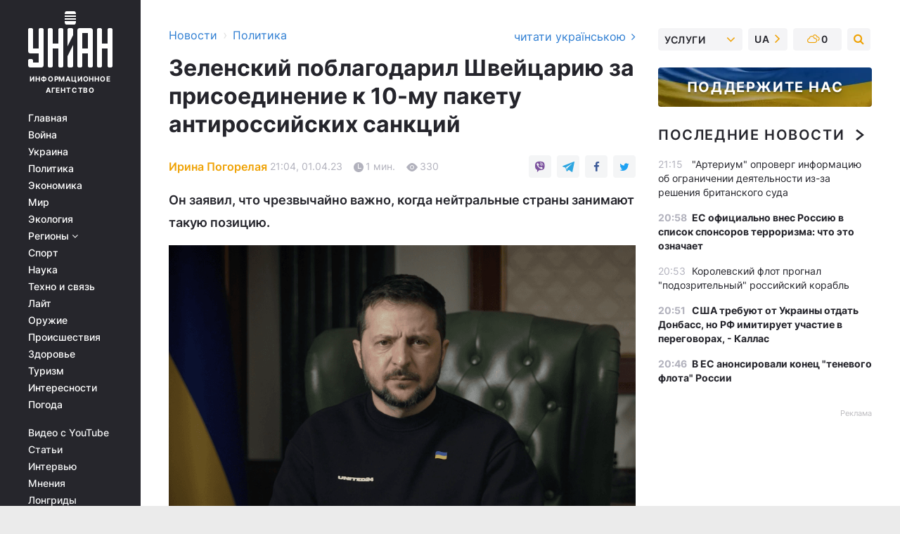

--- FILE ---
content_type: text/html; charset=UTF-8
request_url: https://www.unian.net/politics/zelenskiy-poblagodaril-shveycariyu-za-prisoedinenie-k-10-mu-paketu-antirossiyskih-sankciy-12201894.html
body_size: 32652
content:
    <!doctype html><html lang="ru"><head><meta charset="utf-8"><meta name="viewport" content="width=device-width, initial-scale=1.0, maximum-scale=2"><title>Зеленский поблагодарил Швейцарию за присоединение к 10-му пакету антироссийских санкций</title><meta name="description" content="Зеленский поблагодарил Швейцарию за присоединение к 10-му пакету санкций ЕС против России. Он отметил, что это очень важно, учитывая нейтральный статус страны"/><meta name="keywords" content="санкции против РФ, Швейцария, Зеленской"/><meta name="theme-color" content="#28282d"><link rel="manifest" href="https://www.unian.net/manifest.json"><link rel="shortcut icon" href="https://www.unian.net/favicon.ico"/><meta property="fb:page_id" content="112821225446278"/><meta property="fb:app_id" content="1728296543975266"/><meta name="application-name" content="УНИАН"><meta name="apple-mobile-web-app-title" content="УНИАН"><meta name="apple-itunes-app" content="app-id=840099366, affiliate-data=ct=smartbannerunian"><link rel="mask-icon" href="https://www.unian.net/images/safari-pinned-tab.svg" color="#28282d"><link rel="apple-touch-icon" href="https://www.unian.net/images/apple-touch-icon.png"><link rel="apple-touch-icon" sizes="76x76" href="https://www.unian.net/images/apple-touch-icon-76x76.png"><link rel="apple-touch-icon" sizes="120x120" href="https://www.unian.net/images/apple-touch-icon-120x120.png"><link rel="apple-touch-icon" sizes="152x152" href="https://www.unian.net/images/apple-touch-icon-152x152.png"><link rel="apple-touch-icon" sizes="180x180" href="https://www.unian.net/images/apple-touch-icon-180x180.png"><link rel="preconnect" href="https://get.optad360.io/" crossorigin><link rel="preconnect" href="https://images.unian.net/" crossorigin><link rel="preconnect" href="https://membrana-cdn.media/" crossorigin><link rel="preconnect" href="https://www.googletagmanager.com/" crossorigin><link rel="preconnect" href="https://static.cloudflareinsights.com" crossorigin><link rel="preconnect" href="https://securepubads.g.doubleclick.net" crossorigin><link rel="preconnect" href="https://pagead2.googlesyndication.com/" crossorigin><link rel="dns-prefetch" href="https://i.ytimg.com/"><link rel="dns-prefetch" href="https://1plus1.video/"><link rel="dns-prefetch" href="https://ls.hit.gemius.pl"><link rel="dns-prefetch" href="https://jsc.idealmedia.io/"><link rel="dns-prefetch" href="https://gaua.hit.gemius.pl/"><link rel="dns-prefetch" href="https://cm.g.doubleclick.net/"><link rel="dns-prefetch" href="https://fonts.googleapis.com/"><link rel="dns-prefetch" href="https://ep2.adtrafficquality.google/"><link rel="dns-prefetch" href="https://ep1.adtrafficquality.google/"><meta property="og:image:width" content="620"><meta property="og:image:height" content="324"><meta property="og:image:type" content="image/png"><meta property="og:url" content="https://www.unian.net/politics/zelenskiy-poblagodaril-shveycariyu-za-prisoedinenie-k-10-mu-paketu-antirossiyskih-sankciy-12201894.html"/><meta property="og:title" content="Зеленский поблагодарил Швейцарию за присоединение к 10-му пакету антироссийских санкций"/><meta property="og:description" content="Он заявил, что чрезвычайно важно, когда нейтральные страны занимают такую позицию."/><meta property="og:type" content="article"/><meta property="og:image" content="https://images.unian.net/photos/2023_03/thumb_files/620_324_1678998357-8946.png?1"/><meta property="og:published_time" content="2023-04-01T21:04:00+03:00"><meta property="og:modified_time" content="2023-04-01T21:16:10+03:00"><meta property="og:tag" content="новости Швейцарии"><meta property="og:section" content="Политика"><meta property="og:author:first_name" content="Ирина"><meta property="og:author:last_name" content="Погорелая"><meta name="twitter:card" content="summary_large_image"/><meta name="twitter:site" content="@unian"/><meta name="twitter:title" content="Зеленский поблагодарил Швейцарию за присоединение к 10-му пакету антироссийских санкций"/><meta name="twitter:description" content="Он заявил, что чрезвычайно важно, когда нейтральные страны занимают такую позицию."><meta name="twitter:creator" content="@unian"/><meta name="twitter:image" content="https://images.unian.net/photos/2023_03/thumb_files/1000_545_1678998357-8946.png?1"/><meta name="twitter:image:src" content="https://images.unian.net/photos/2023_03/thumb_files/1000_545_1678998357-8946.png?1"/><meta name="twitter:domain" content="www.unian.net"/><meta name="robots" content="index, follow, max-image-preview:large"><meta name="telegram:channel" content="@uniannet"><link rel="alternate" href="https://www.unian.ua/politics/zelenskiy-podyakuvav-shveycariji-za-priyednannya-do-10-go-paketu-antirosiyskih-sankciy-12201891.html"
                  hreflang="uk"><link rel="alternate" href="https://www.unian.net/politics/zelenskiy-poblagodaril-shveycariyu-za-prisoedinenie-k-10-mu-paketu-antirossiyskih-sankciy-12201894.html"
                  hreflang="ru"><script>
        function loadVideoNts(url) {
            var script = document.createElement('script');
            script.async = true;
            script.src = url;
            document.head.appendChild(script);
        }
        function handleIntersection(entries, observer) {
            entries.forEach(function (entry) {
                if (entry.isIntersecting) {
                    var videoWrapper = entry.target;
                    observer.unobserve(videoWrapper);

                    window.notsyCmd = window.notsyCmd || [];
                    window.notsyCmd.push(function () {
                        window.notsyInit({
                            pageVersionAutodetect: true,
                            targeting: [['site_section', 'politics']]
                        });
                    });

                    videoWrapper.setAttribute('data-loaded', 'true');
                    observer.disconnect(); // Припиняємо спостереження, коли блок був досягнутий

                    // Завантажуємо скрипт після досягнення блока
                    loadVideoNts('https://cdn.membrana.media/uni/ym.js');
                }
            });
        }

        var options = {
            root: null,
            rootMargin: '0px',
            threshold: 0.1
        };

        var observerMembr = new IntersectionObserver(handleIntersection, options);

        document.addEventListener('DOMContentLoaded', function () {
            var videoWrapper = document.querySelector('.nts-video-wrapper:not([data-loaded])');
            if (videoWrapper) {
                observerMembr.observe(videoWrapper);
            }
        });

    </script><link rel="alternate" href="https://www.unian.net/politics/zelenskiy-poblagodaril-shveycariyu-za-prisoedinenie-k-10-mu-paketu-antirossiyskih-sankciy-12201894.html" hreflang="x-default"/><link href="https://www.unian.net/politics/zelenskiy-poblagodaril-shveycariyu-za-prisoedinenie-k-10-mu-paketu-antirossiyskih-sankciy-novosti-ukraina-amp-12201894.html" rel="amphtml"><link rel="canonical" href="https://www.unian.net/politics/zelenskiy-poblagodaril-shveycariyu-za-prisoedinenie-k-10-mu-paketu-antirossiyskih-sankciy-12201894.html"><link rel="preload" as="font" type="font/woff" crossorigin="anonymous" href="https://www.unian.net/build/assets/fonts/Inter/Inter-Bold.woff"><link rel="preload" as="font" type="font/woff" crossorigin="anonymous" href="https://www.unian.net/build/assets/fonts/Inter/Inter-Medium.woff"><link rel="preload" as="font" type="font/woff" crossorigin="anonymous" href="https://www.unian.net/build/assets/fonts/Inter/Inter-Regular.woff"><link rel="preload" as="font" type="font/woff" crossorigin="anonymous" href="https://www.unian.net/build/assets/fonts/Inter/Inter-SemiBold.woff"><style id="top"> *{margin:0;padding:0}body{font-size:14px;line-height:1.5}html{font-family:sans-serif;-ms-text-size-adjust:100%;-webkit-text-size-adjust:100%;-webkit-tap-highlight-color:rgba(0,0,0,0)}[class*=" icon-"],[class^=icon-],html{-webkit-font-smoothing:antialiased}a,img{border:none;outline:none}*{box-sizing:border-box;-webkit-box-sizing:border-box;-moz-box-sizing:border-box}@media (max-width:1184px){.nano-mob>.nano-content-mob{position:absolute;overflow:scroll;overflow-x:hidden;right:0;bottom:0}.nano-mob>.nano-content-mob::-webkit-scrollbar{display:none}.has-scrollbar>.nano-content-mob::-webkit-scrollbar{display:block}.nano-mob>.nano-pane{display:none!important;background:rgba(0,0,0,.25);position:absolute;width:10px;right:0;top:0;bottom:0;visibility:hidden;opacity:.01;-webkit-transition:.2s;-moz-transition:.2s;-o-transition:.2s;transition:.2s;border-radius:5px}.nano-mob>.nano-pane>.nano-slider{display:none;background:#444;position:relative;margin:0 1px;border-radius:3px}}@media (min-width:1185px){.nano-mob>.nano-content{-moz-appearance:none}.hidden-lg{display:none!important}.nano:not(.nano-mob)>.nano-content{position:absolute;overflow:auto;overflow-x:hidden;top:0;right:-12px!important;bottom:0;left:0}}.app-banner{padding:12px 26px 12px 16px;max-width:240px;height:320px;position:relative;margin:0 auto}.app-banner__title{font-weight:700;font-size:24px;line-height:28px;color:#efa205;margin-bottom:8px}.app-banner__text{font-weight:500;font-size:16px;line-height:20px;color:#fff}.app-banner__bottom{position:absolute;bottom:0;display:flex;justify-content:space-between;width:100%;left:0;padding:12px 16px}.app-banner__btn{height:36px;width:calc(50% - 4px);border:2px solid #efa205;border-radius:8px;text-align:center;line-height:30px}</style><link rel="stylesheet" href="https://www.unian.net/build/post.25f14eadfe90cdfe026eadb8063872ef.css"><style>
        .nts-video {width: 100%; height: calc(100vw / 16 * 9); max-height: 270px; margin: 10px auto; }
        .nts-video-wrapper {max-width: 670px;background: #383842;padding: 8px 16px 16px;border-radius: 4px;margin : 16px 0;overflow: hidden}
        .nts-video-label svg{margin-right: 8px;}
        .nts-video-label {font-weight: 600;font-size: 16px;line-height: 24px;align-self: start;letter-spacing: 0.08em;text-transform: uppercase;color: #B2B2BD;flex-start;align-items: center;
            display: flex;}

        @media (min-width: 1024px) {
            .nts-video {height: 360px; max-height: 360px;    margin-bottom: unset;}
        }
        @media (max-width: 1200px) {


        }

    </style><script type="application/ld+json">{"@context":"https:\/\/schema.org","@type":"ProfilePage","mainEntity":{"@type":"Person","name":"Ирина Погорелая","description":"В профессии с 2007 года, в УНИАН - с 2014-го.  Окончила Национальный технический университет Украины \"Киевский политехнический институт имени Игоря Сикорского\".  Интересуется темами туризма, общества. В редакции пишет на социально-политическую тематику.","email":"i.pohorila@unian.info","image":"https:\/\/images.unian.net\/photos\/2025_01\/thumb_files\/300_300_1736773856-8777.png","jobTitle":"Редактор сайта УНИАН","sameAs":["https:\/\/www.unian.ua\/editor\/irina-pogorelaya","https:\/\/www.facebook.com\/ira.pogorelaya"],"url":"https:\/\/www.unian.net\/editor\/irina-pogorelaya"}}</script><script type="application/ld+json">{"@context":"https:\/\/schema.org","@type":"NewsArticle","headline":"Зеленский поблагодарил Швейцарию за присоединение к 10-му пакету антироссийских санкций","description":"Он заявил, что чрезвычайно важно, когда нейтральные страны занимают такую позицию.","articleSection":"Политика","inLanguage":"ru","isAccessibleForFree":true,"datePublished":"2023-04-01T21:04:00+03:00","dateModified":"2023-04-01T21:16:10+03:00","mainEntityOfPage":{"@type":"WebPage","@id":"https:\/\/www.unian.net\/politics\/zelenskiy-poblagodaril-shveycariyu-za-prisoedinenie-k-10-mu-paketu-antirossiyskih-sankciy-12201894.html"},"image":{"@type":"ImageObject","url":"https:\/\/images.unian.net\/photos\/2023_03\/thumb_files\/1200_0_1678998357-8946.png"},"publisher":{"@type":"Organization","name":"УНИАН","legalName":"Украинское независимое информационное агентство УНИАН","url":"https:\/\/www.unian.net\/","sameAs":["https:\/\/www.facebook.com\/uniannet\/","https:\/\/www.facebook.com\/UNIAN.ua","https:\/\/www.facebook.com\/unian.ukraine","https:\/\/www.facebook.com\/pogoda.unian\/","https:\/\/www.facebook.com\/devichnikunian\/","https:\/\/www.facebook.com\/starsunian\/","https:\/\/x.com\/unian","https:\/\/t.me\/uniannet","https:\/\/invite.viber.com\/?g2=AQA%2Fnf2OzxyI50pG6plG5XH2%2FokWAnOf0dNcAMevia2uE9z%2FYouMau7DjYf%2B06f1&lang=ru","https:\/\/www.youtube.com\/@unian","https:\/\/www.youtube.com\/@unian_tv","https:\/\/uk.wikipedia.org\/wiki\/%D0%A3%D0%9D%D0%86%D0%90%D0%9D","https:\/\/ru.wikipedia.org\/wiki\/%D0%A3%D0%9D%D0%98%D0%90%D0%9D","https:\/\/www.linkedin.com\/company\/96838031\/"],"foundingDate":1993,"logo":{"@type":"ImageObject","url":"https:\/\/www.unian.net\/images\/unian_schema.png","width":95,"height":60},"address":{"@type":"PostalAddress","streetAddress":"ул. Кириловская 23","addressLocality":"Киев","postalCode":"01001","addressCountry":"UA"},"contactPoint":{"@type":"ContactPoint","email":"unian.headquoters@unian.net","telephone":"+38-044-498-07-60","contactType":"headquoters","areaServed":"UA","availableLanguage":["uk-UA","ru-UA","en-UA"]}},"author":{"@type":"Person","name":"Ирина Погорелая","description":"В профессии с 2007 года, в УНИАН - с 2014-го.  Окончила Национальный технический университет Украины \"Киевский политехнический институт имени Игоря Сикорского\".  Интересуется темами туризма, общества. В редакции пишет на социально-политическую тематику.","email":"i.pohorila@unian.info","image":"https:\/\/images.unian.net\/photos\/2025_01\/thumb_files\/300_300_1736773856-8777.png","jobTitle":"Редактор сайта УНИАН","sameAs":["https:\/\/www.unian.ua\/editor\/irina-pogorelaya","https:\/\/www.facebook.com\/ira.pogorelaya"],"url":"https:\/\/www.unian.net\/editor\/irina-pogorelaya"},"articleBody":"Зеленский поблагодарил Швейцарию \\ фото president.gov.uaПрезидент Владимир Зеленский поблагодарил власти Швейцарии, которые решили присоединиться к 10-му пакету санкций Евросоюза против России.\r\n\r\nОб этом глава государства заявил в вечернем обращении. Он напомнил, что на этой неделе Швейцария присоединилась к 10-му санкционному пакету Евросоюза. \"Это важно, когда государства, являющиеся нейтральными в военно-политическом смысле, все же занимают четкую моральную позицию к российскому террору, к разрушению Россией глобального порядка, основанного на правилах\", - заявил Зеленский.\r\n\r\n\"Только в единстве можем сохранить мир как основу международных отношений, и я благодарю Швейцарию за соответствующие решения\", - добавил он.\r\n\r\n\r\n\r\nПозиция Швейцарии по войне в Украине\r\n\r\n29 марта власти Швейцарии решили присоединиться к 10-му пакету атироссийских санкций Евросоюза, который был принят 25 февраля.\r\n\r\nА 30 марта в Швейцарии осудили четырех банкиров за помощь близкому другу президента РФ Владимира Путина виолончелисту Сергею Ролдугину перевести деньги на банковские счета. В 2022 году власти Швейцарии ввели против музыканта санкции, назвав его \"кошельком Путина\".\r\n\r\nВас также могут заинтересовать новости:\r\n\r\n\nШвейцария одобрила шестой пакет санкций против России\n\r\n\tШвейцария готова представлять интересы вывезенных в РФ украинцев: в МИД назвали условие\n\r\n\tШвейцария передаст 100 миллионов долларов на восстановление энергоинфраструктуры Украины"}</script><script type="application/ld+json">{"@context":"https:\/\/schema.org","@type":"BreadcrumbList","itemListElement":[{"@type":"ListItem","position":1,"item":{"@id":"https:\/\/www.unian.net\/","name":"Новости"}},{"@type":"ListItem","position":2,"item":{"@id":"https:\/\/www.unian.net\/politics","name":"Политика"}},{"@type":"ListItem","position":3,"item":{"@id":"https:\/\/www.unian.net\/politics\/zelenskiy-poblagodaril-shveycariyu-za-prisoedinenie-k-10-mu-paketu-antirossiyskih-sankciy-12201894.html","name":"Зеленский поблагодарил Швейцарию за присоединение к 10-му пакету антироссийских санкций"}}]}</script><link rel="alternate" type="application/rss+xml" href="https://rss.unian.net/site/gplay_52_rus.rss"/><script type="application/ld+json">{"@context":"https:\/\/schema.org","@type":"SoftwareApplication","name":"УНИАН","operatingSystem":"iOS 13.0 or later","applicationCategory":"BusinessApplication","offers":{"@type":"Offer","price":"0","priceCurrency":"USD"}}</script><script type="application/ld+json">{"@context":"https:\/\/schema.org","@type":"SoftwareApplication","name":"УНИАН","operatingSystem":"ANDROID","applicationCategory":"BusinessApplication","offers":{"@type":"Offer","price":"0","priceCurrency":"USD"}}</script><script type="application/ld+json">{"@context":"https:\/\/schema.org","@type":"Organization","name":"УНИАН","legalName":"Украинское независимое информационное агентство УНИАН","url":"https:\/\/www.unian.net\/","sameAs":["https:\/\/www.facebook.com\/uniannet\/","https:\/\/www.facebook.com\/UNIAN.ua","https:\/\/www.facebook.com\/unian.ukraine","https:\/\/www.facebook.com\/pogoda.unian\/","https:\/\/www.facebook.com\/devichnikunian\/","https:\/\/www.facebook.com\/starsunian\/","https:\/\/x.com\/unian","https:\/\/t.me\/uniannet","https:\/\/invite.viber.com\/?g2=AQA%2Fnf2OzxyI50pG6plG5XH2%2FokWAnOf0dNcAMevia2uE9z%2FYouMau7DjYf%2B06f1&lang=ru","https:\/\/www.youtube.com\/@unian","https:\/\/www.youtube.com\/@unian_tv","https:\/\/uk.wikipedia.org\/wiki\/%D0%A3%D0%9D%D0%86%D0%90%D0%9D","https:\/\/ru.wikipedia.org\/wiki\/%D0%A3%D0%9D%D0%98%D0%90%D0%9D","https:\/\/www.linkedin.com\/company\/96838031\/"],"foundingDate":1993,"logo":{"@type":"ImageObject","url":"https:\/\/www.unian.net\/images\/unian_schema.png","width":95,"height":60},"address":{"@type":"PostalAddress","streetAddress":"ул. Кириловская 23","addressLocality":"Киев","postalCode":"01001","addressCountry":"UA"},"contactPoint":{"@type":"ContactPoint","email":"unian.headquoters@unian.net","telephone":"+38-044-498-07-60","contactType":"headquoters","areaServed":"UA","availableLanguage":["uk-UA","ru-UA","en-UA"]}}</script><script type="application/ld+json">{"@context":"https:\/\/schema.org","@type":"NewsMediaOrganization","name":"УНИАН","legalName":"Украинское независимое информационное агентство УНИАН","url":"https:\/\/www.unian.net\/","sameAs":["https:\/\/www.facebook.com\/uniannet\/","https:\/\/www.facebook.com\/UNIAN.ua","https:\/\/www.facebook.com\/unian.ukraine","https:\/\/www.facebook.com\/pogoda.unian\/","https:\/\/www.facebook.com\/devichnikunian\/","https:\/\/www.facebook.com\/starsunian\/","https:\/\/x.com\/unian","https:\/\/t.me\/uniannet","https:\/\/invite.viber.com\/?g2=AQA%2Fnf2OzxyI50pG6plG5XH2%2FokWAnOf0dNcAMevia2uE9z%2FYouMau7DjYf%2B06f1&lang=ru","https:\/\/www.youtube.com\/@unian","https:\/\/www.youtube.com\/@unian_tv","https:\/\/uk.wikipedia.org\/wiki\/%D0%A3%D0%9D%D0%86%D0%90%D0%9D","https:\/\/ru.wikipedia.org\/wiki\/%D0%A3%D0%9D%D0%98%D0%90%D0%9D","https:\/\/www.linkedin.com\/company\/96838031\/"],"foundingDate":1993,"logo":{"@type":"ImageObject","url":"https:\/\/www.unian.net\/images\/unian_schema.png","width":95,"height":60},"address":{"@type":"PostalAddress","streetAddress":"ул. Кириловская 23","addressLocality":"Киев","postalCode":"01001","addressCountry":"UA"},"contactPoint":{"@type":"ContactPoint","email":"unian.headquoters@unian.net","telephone":"+38-044-498-07-60","contactType":"headquoters","areaServed":"UA","availableLanguage":["uk-UA","ru-UA","en-UA"]}}</script><script type="application/ld+json">{"@context":"https:\/\/schema.org","@type":"WebSite","name":"Украинское независимое информационное агентство УНИАН","alternateName":"УНИАН","url":"https:\/\/www.unian.net\/","potentialAction":{"@type":"SearchAction","target":"https:\/\/www.unian.net\/search?q={search_term_string}","query-input":"required name=search_term_string"},"author":{"@type":"NewsMediaOrganization","name":"УНИАН","legalName":"Украинское независимое информационное агентство УНИАН","url":"https:\/\/www.unian.net\/","sameAs":["https:\/\/www.facebook.com\/uniannet\/","https:\/\/www.facebook.com\/UNIAN.ua","https:\/\/www.facebook.com\/unian.ukraine","https:\/\/www.facebook.com\/pogoda.unian\/","https:\/\/www.facebook.com\/devichnikunian\/","https:\/\/www.facebook.com\/starsunian\/","https:\/\/x.com\/unian","https:\/\/t.me\/uniannet","https:\/\/invite.viber.com\/?g2=AQA%2Fnf2OzxyI50pG6plG5XH2%2FokWAnOf0dNcAMevia2uE9z%2FYouMau7DjYf%2B06f1&lang=ru","https:\/\/www.youtube.com\/@unian","https:\/\/www.youtube.com\/@unian_tv","https:\/\/uk.wikipedia.org\/wiki\/%D0%A3%D0%9D%D0%86%D0%90%D0%9D","https:\/\/ru.wikipedia.org\/wiki\/%D0%A3%D0%9D%D0%98%D0%90%D0%9D","https:\/\/www.linkedin.com\/company\/96838031\/"],"foundingDate":1993,"logo":{"@type":"ImageObject","url":"https:\/\/www.unian.net\/images\/unian_schema.png","width":95,"height":60},"address":{"@type":"PostalAddress","streetAddress":"ул. Кириловская 23","addressLocality":"Киев","postalCode":"01001","addressCountry":"UA"},"contactPoint":{"@type":"ContactPoint","email":"unian.headquoters@unian.net","telephone":"+38-044-498-07-60","contactType":"headquoters","areaServed":"UA","availableLanguage":["uk-UA","ru-UA","en-UA"]}},"creator":{"@type":"NewsMediaOrganization","name":"УНИАН","legalName":"Украинское независимое информационное агентство УНИАН","url":"https:\/\/www.unian.net\/","sameAs":["https:\/\/www.facebook.com\/uniannet\/","https:\/\/www.facebook.com\/UNIAN.ua","https:\/\/www.facebook.com\/unian.ukraine","https:\/\/www.facebook.com\/pogoda.unian\/","https:\/\/www.facebook.com\/devichnikunian\/","https:\/\/www.facebook.com\/starsunian\/","https:\/\/x.com\/unian","https:\/\/t.me\/uniannet","https:\/\/invite.viber.com\/?g2=AQA%2Fnf2OzxyI50pG6plG5XH2%2FokWAnOf0dNcAMevia2uE9z%2FYouMau7DjYf%2B06f1&lang=ru","https:\/\/www.youtube.com\/@unian","https:\/\/www.youtube.com\/@unian_tv","https:\/\/uk.wikipedia.org\/wiki\/%D0%A3%D0%9D%D0%86%D0%90%D0%9D","https:\/\/ru.wikipedia.org\/wiki\/%D0%A3%D0%9D%D0%98%D0%90%D0%9D","https:\/\/www.linkedin.com\/company\/96838031\/"],"foundingDate":1993,"logo":{"@type":"ImageObject","url":"https:\/\/www.unian.net\/images\/unian_schema.png","width":95,"height":60},"address":{"@type":"PostalAddress","streetAddress":"ул. Кириловская 23","addressLocality":"Киев","postalCode":"01001","addressCountry":"UA"},"contactPoint":{"@type":"ContactPoint","email":"unian.headquoters@unian.net","telephone":"+38-044-498-07-60","contactType":"headquoters","areaServed":"UA","availableLanguage":["uk-UA","ru-UA","en-UA"]}},"publisher":{"@type":"NewsMediaOrganization","name":"УНИАН","legalName":"Украинское независимое информационное агентство УНИАН","url":"https:\/\/www.unian.net\/","sameAs":["https:\/\/www.facebook.com\/uniannet\/","https:\/\/www.facebook.com\/UNIAN.ua","https:\/\/www.facebook.com\/unian.ukraine","https:\/\/www.facebook.com\/pogoda.unian\/","https:\/\/www.facebook.com\/devichnikunian\/","https:\/\/www.facebook.com\/starsunian\/","https:\/\/x.com\/unian","https:\/\/t.me\/uniannet","https:\/\/invite.viber.com\/?g2=AQA%2Fnf2OzxyI50pG6plG5XH2%2FokWAnOf0dNcAMevia2uE9z%2FYouMau7DjYf%2B06f1&lang=ru","https:\/\/www.youtube.com\/@unian","https:\/\/www.youtube.com\/@unian_tv","https:\/\/uk.wikipedia.org\/wiki\/%D0%A3%D0%9D%D0%86%D0%90%D0%9D","https:\/\/ru.wikipedia.org\/wiki\/%D0%A3%D0%9D%D0%98%D0%90%D0%9D","https:\/\/www.linkedin.com\/company\/96838031\/"],"foundingDate":1993,"logo":{"@type":"ImageObject","url":"https:\/\/www.unian.net\/images\/unian_schema.png","width":95,"height":60},"address":{"@type":"PostalAddress","streetAddress":"ул. Кириловская 23","addressLocality":"Киев","postalCode":"01001","addressCountry":"UA"},"contactPoint":{"@type":"ContactPoint","email":"unian.headquoters@unian.net","telephone":"+38-044-498-07-60","contactType":"headquoters","areaServed":"UA","availableLanguage":["uk-UA","ru-UA","en-UA"]}},"datePublished":"2026-01-29T21:19:34+02:00","dateModified":"2026-01-29T21:19:34+02:00","inLanguage":"ru"}</script><link href="https://www.googletagmanager.com/gtag/js?id=G-TECJ2YKWSJ" rel="preload" as="script"><script async src="https://www.googletagmanager.com/gtag/js?id=G-TECJ2YKWSJ"></script><script>window.dataLayer = window.dataLayer || [];function gtag(){dataLayer.push(arguments);}gtag('js', new Date());gtag('config', 'G-TECJ2YKWSJ');</script><script>(function(w,d,s,l,i){w[l]=w[l]||[];w[l].push({'gtm.start':new Date().getTime(),event:'gtm.js'});var f=d.getElementsByTagName(s)[0],j=d.createElement(s),dl=l!='dataLayer'?'&l='+l:'';j.async=true;j.src='https://www.googletagmanager.com/gtm.js?id='+i+dl;f.parentNode.insertBefore(j,f);})(window,document,'script','dataLayer','GTM-N24V2BL');</script></head><body class="home" data-infinite-scroll=""><div id="page_content" class="container main-wrap" data-page="1" data-page-max="50"><div class="main-column row m-0"><div class="col-lg-2 col-sm-12 prl0"><div class="main-menu"><div class="main-menu__content nano"><div class="nano-content"><div class="inside-nano-content"><a href="javascript:void(0);" id="trigger" class="menu-trigger hidden-lg" aria-label="menu"></a><div class="main-menu__logo"><a href="https://www.unian.net/"><img src="https://www.unian.net/images/unian-logo.svg" alt="Информационное агентство" width="120" height="80"/><div class="main-menu__logo-text">Информационное агентство</div></a></div><div class="hidden-lg main-menu__search"><div class="header-search__toggle hidden-lg" style="width: 15px; height: 19px"><i class="fa fa-search"></i></div><form method="GET" action="https://www.unian.net/search" class="header-search__form disactive"><div class="header-search__close hidden-lg">+</div><input type="text" name="q" aria-label="search" class="header-search__input" placeholder=" "/><input type="hidden" name="token" value="1545212534"/><button type="submit" class="header-search__button" aria-label="search"><i class="fa fa-search"></i></button></form></div><nav class="main-menu__nav mp-menu nano nano-mob" id="mp-menu"><div class="main-menu__close hidden-lg">+</div><div class="nano-content nano-content-mob"><div class="mp-level main-menu__list"><ul><li class="main-menu__item"><a href="https://www.unian.net/">Главная</a></li><li class="main-menu__item"><a href="https://www.unian.net/war">Война</a></li><li class="main-menu__item"><a href="https://www.unian.net/society">Украина</a></li><li class="main-menu__item"><a href="https://www.unian.net/politics">Политика</a></li><li class="main-menu__item"><a href="https://www.unian.net/economics">Экономика</a></li><li class="main-menu__item"><a href="https://www.unian.net/world">Мир</a></li><li class="main-menu__item"><a href="https://www.unian.net/ecology">Экология</a></li><li class="main-menu__item has-submenu"><a href="javascript:void(0);">Регионы <i class="fa fa-angle-down"></i></a><div class="sub-level main-menu__sub-list"><ul><li><a href="https://www.unian.net/kyiv">Киев</a></li><li><a href="https://www.unian.net/lvov">Львов</a></li><li><a href="https://www.unian.net/dnepropetrovsk">Днепр</a></li><li><a href="https://www.unian.net/kharkiv">Харьков</a></li><li><a href="https://www.unian.net/odessa">Одесса</a></li></ul></div></li><li class="main-menu__item"><a href="https://sport.unian.net/">Спорт</a></li><li class="main-menu__item"><a href="https://www.unian.net/science">Наука</a></li><li class="main-menu__item"><a href="https://www.unian.net/techno">Техно и связь</a></li><li class="main-menu__item"><a href="https://www.unian.net/lite">Лайт</a></li><li class="main-menu__item"><a href="https://www.unian.net/weapons">Оружие</a></li><li class="main-menu__item"><a href="https://www.unian.net/incidents">Происшествия</a></li><li class="main-menu__item"><a href="https://health.unian.net/">Здоровье</a></li><li class="main-menu__item"><a href="https://www.unian.net/tourism">Туризм</a></li><li class="main-menu__item"><a href="https://www.unian.net/curiosities">Интересности</a></li><li class="main-menu__item"><a href="https://pogoda.unian.net">Погода</a></li></ul></div><div class="main-menu__services main-menu__list"><ul><li class="main-menu__item"><a href="https://www.unian.net/video-youtube">Видео с YouTube</a></li><li class="main-menu__item"><a href="https://www.unian.net/detail/publications">Статьи</a></li><li class="main-menu__item"><a href="https://www.unian.net/detail/interviews">Интервью</a></li><li class="main-menu__item"><a href="https://www.unian.net/detail/opinions">Мнения</a></li><li class="main-menu__item"><a href="https://www.unian.net/longrids">Лонгриды</a></li><li class="main-menu__item hidden-lg"><a href="https://www.unian.net/static/press/live">Пресс-центр</a></li><li class="main-menu__item has-submenu hidden-lg"><a href="javascript:void(0);">Услуги<i class="fa fa-angle-down"></i></a><div class="sub-level main-menu__sub-list"><ul><li><a href="https://www.unian.net/static/advertising/advert">Реклама на сайте</a></li><li><a href="https://www.unian.net/static/press/about">Пресс-центр</a></li><li><a href="https://photo.unian.net/">Фотобанк</a></li><li><a href="https://www.unian.net/static/monitoring/about">Мониторинг СМИ</a></li><li><a href="https://www.unian.net/static/subscription/products">Подписка на новости</a></li></ul></div></li></ul></div><div class="main-menu__services main-menu__list"><ul><li class="main-menu__item"><a href="https://www.unian.net/news/archive">Архив</a></li><li class="main-menu__item "><a href="https://www.unian.net/vacancy">Вакансии</a></li><li class="main-menu__item"><a href="https://www.unian.net/static/contacts">Контакты</a></li></ul></div></div></nav></div></div></div><div id="M473096ScriptRootC1436947" class="ideal-story" data-attribute="https://jsc.idealmedia.io/u/n/unian.net.1436947.js"></div></div></div><div class="col-lg-10 col-sm-12"><div class=" hot-news--negative"  ></div><div  class="running-line--negative"></div><div class="content-column"
											><div id="block_left_column_content" class="left-column sm-w-100"
																					 data-ajax-url="https://www.unian.net/politics/zelenskiy-poblagodaril-shveycariyu-za-prisoedinenie-k-10-mu-paketu-antirossiyskih-sankciy-12201894.html"
																	><div class=" infinity-item"
         data-url="https://www.unian.net/politics/zelenskiy-poblagodaril-shveycariyu-za-prisoedinenie-k-10-mu-paketu-antirossiyskih-sankciy-12201894.html"
         data-title="Зеленский поблагодарил Швейцарию за присоединение к 10-му пакету антироссийских санкций"
         data-io-article-url="https://www.unian.net/politics/zelenskiy-poblagodaril-shveycariyu-za-prisoedinenie-k-10-mu-paketu-antirossiyskih-sankciy-12201894.html"
         data-prev-url="https://www.unian.net/politics"
    ><div class="article "><div class="top-bredcr "><div class="breadcrumbs"><ol vocab="https://schema.org/" typeof="BreadcrumbList"><li property="itemListElement" typeof="ListItem"><a property="item" typeof="WebPage"
               href="/detail/all_news"><span
                        property="name">  Новости</span></a><meta property="position" content="1"></li><li><span>›</span></li><li property="itemListElement" typeof="ListItem"><a property="item" typeof="WebPage"
                   href="https://www.unian.net/politics"><span
                            property="name">  Политика</span></a><meta property="position" content="2"></li></ol></div><a href="https://www.unian.ua/politics/zelenskiy-podyakuvav-shveycariji-za-priyednannya-do-10-go-paketu-antirosiyskih-sankciy-12201891.html" rel="alternate" hreflang="uk" class="other-lang ">
                                   читати українською
                                                                <i class="fa fa-angle-right"></i></a></div><h1>Зеленский поблагодарил Швейцарию за присоединение к 10-му пакету антироссийских санкций</h1><div class="article__info    "><div><p class="article__author--bottom    "><a href="https://www.unian.net/editor/irina-pogorelaya" class="article__author-name">
                                                                                                                                        Ирина Погорелая
                                                            </a></p><div class="article__info-item time ">21:04, 01.04.23</div><span class="article__info-item comments"><i class="unian-read"></i>
                                1 мин.
                            </span><span class="article__info-item views"><i class="unian-eye"></i><span id="js-views-12201894"></span><script>
    function CreateRequest() {
        var Request = false;

        if (window.XMLHttpRequest) {
            //Gecko-совместимые браузеры, Safari, Konqueror
            Request = new XMLHttpRequest();
        } else if (window.ActiveXObject) {
            //Internet explorer
            try {
                Request = new ActiveXObject("Microsoft.XMLHTTP");
            } catch (CatchException) {
                Request = new ActiveXObject("Msxml2.XMLHTTP");
            }
        }

        if (!Request) {
            return null;
        }

        return Request;
    }

    /*
        Функция посылки запроса к файлу на сервере
        r_method  - тип запроса: GET или POST
        r_path    - путь к файлу
        r_args    - аргументы вида a=1&b=2&c=3...
        r_handler - функция-обработчик ответа от сервера
    */
    function SendRequest(r_method, r_path, r_args, r_handler) {
        //Создаём запрос
        var Request = CreateRequest();

        //Проверяем существование запроса еще раз
        if (!Request) {
            return;
        }

        //Назначаем пользовательский обработчик
        Request.onreadystatechange = function() {
            //Если обмен данными завершен
            if (Request.readyState == 4) {
                if (Request.status == 200) {
                    //Передаем управление обработчику пользователя
                    r_handler(Request);
                }
            }
        }

        //Проверяем, если требуется сделать GET-запрос
        if (r_method.toLowerCase() == "get" && r_args.length > 0)
            r_path += "?" + r_args;

        //Инициализируем соединение
        Request.open(r_method, r_path, true);

        if (r_method.toLowerCase() == "post") {
            //Если это POST-запрос

            //Устанавливаем заголовок
            Request.setRequestHeader("Content-Type","application/x-www-form-urlencoded; charset=utf-8");
            //Посылаем запрос
            Request.send(r_args);
        } else {
            //Если это GET-запрос
            Request.responseType = 'json';
            //Посылаем нуль-запрос
            Request.send(null);
        }
    }

    //Создаем функцию обработчик
    var Handler = function(Request) {
        document.getElementById("js-views-12201894").innerHTML = ' ' + Request.response.views;
    }

    //Отправляем запрос
    SendRequest("GET", '/ajax/views/12201894', "", Handler);
</script></span></div><div class="article-shares " data-url="https://www.unian.net/politics/zelenskiy-poblagodaril-shveycariyu-za-prisoedinenie-k-10-mu-paketu-antirossiyskih-sankciy-12201894.html"><div class="social-likes"><a href="viber://forward?text=https://www.unian.net/politics/zelenskiy-poblagodaril-shveycariyu-za-prisoedinenie-k-10-mu-paketu-antirossiyskih-sankciy-12201894.html" class="vb" rel="nofollow noopener"><i class="unian-viber"></i></a><a href="https://telegram.me/share/url?url=https://www.unian.net/politics/zelenskiy-poblagodaril-shveycariyu-za-prisoedinenie-k-10-mu-paketu-antirossiyskih-sankciy-12201894.html" class="tg" rel="nofollow noopener"><i class="unian-telegramm"></i></a><a href="https://www.facebook.com/sharer.php?u=https://www.unian.net/politics/zelenskiy-poblagodaril-shveycariyu-za-prisoedinenie-k-10-mu-paketu-antirossiyskih-sankciy-12201894.html" class="fb" rel="nofollow noopener"><i class="fa fa-facebook"></i></a><a href="https://twitter.com/share?&url=https://www.unian.net/politics/zelenskiy-poblagodaril-shveycariyu-za-prisoedinenie-k-10-mu-paketu-antirossiyskih-sankciy-12201894.html&text=Зеленский поблагодарил Швейцарию за присоединение к 10-му пакету антироссийских санкций" class="tw" rel="nofollow noopener"><i class="fa fa-twitter"></i></a></div></div></div><p class="article__like-h2">Он заявил, что чрезвычайно важно, когда нейтральные страны занимают такую позицию.</p><div class="article-text  "><figure class="photo_block"><img alt="Зеленский поблагодарил Швейцарию \ фото president.gov.ua" data-height="748" data-width="1200" src="[data-uri]" title="Зеленский поблагодарил Швейцарию \ фото president.gov.ua" width="774" height="482" data-src="https://images.unian.net/photos/2023_03/1678998357-8946.png?r=849884" class="lazy"><figcaption class="subscribe_photo_text">Зеленский поблагодарил Швейцарию \ фото president.gov.ua</figcaption></figure><p>Президент Владимир Зеленский поблагодарил <a data-src="https://images.unian.net/photos/2022_03/thumb_files/220_140_1647744113-3081.jpg" href="https://www.unian.net/world/vlasti-shveycarii-zamorozili-rassmotrenie-voprosa-reeksporta-oruzhiya-do-sleduyushchego-goda-12188307.html" target="_blank">власти Швейцарии</a>, которые решили присоединиться к 10-му пакету санкций Евросоюза против России.</p><p>Об этом глава государства заявил в вечернем обращении. Он напомнил, что на этой неделе Швейцария присоединилась к 10-му санкционному пакету Евросоюза. "Это важно, когда государства, являющиеся нейтральными в военно-политическом смысле, все же занимают четкую моральную позицию к российскому террору, к разрушению Россией глобального порядка, основанного на правилах", - заявил Зеленский.</p><p>"Только в единстве можем сохранить мир как основу международных отношений, и я благодарю Швейцарию за соответствующие решения", - добавил он.</p><div><div class="nts-video-wrapper"><div class="nts-video-label"><svg xmlns="http://www.w3.org/2000/svg" width="24" height="24" viewbox="0 0 24 24" fill="none"><path d="M17 12L9 16L9 8L17 12Z" fill="#B2B2BD"></path><rect x="0.5" y="0.5" width="23" height="23" rx="11.5" stroke="#B2B2BD"></rect></svg>Видео дня</div><div class="nts-video UNI_VIDEO"></div></div></div><div><div class="read-also-slider"><div class="read-also-slider__title">Читайте также:</div><div class="read-also-slider__carousel   owl-carousel owl-theme  "><div class="read-also-slider__item item "><a href="https://www.unian.net/economics/finance/v-shveycarii-vynesli-prigovor-bankiram-za-pomoshch-koshelku-putina-12198759.html?utm_source=unian&amp;utm_medium=related_news&amp;utm_campaign=multi_related_news_in_post" class="read-also-slider__image" target="_blank"><img class="lazy" src="[data-uri]" alt="В Швейцарии вынесли приговор банкирам за помощь кошельку Путина" width="370" height="130" loading="lazy" data-src="https://images.unian.net/photos/2020_08/thumb_files/370_250_1597920831-3950.jpg"></a><div class="read-also-slider__info"><a href="https://www.unian.net/economics/finance/v-shveycarii-vynesli-prigovor-bankiram-za-pomoshch-koshelku-putina-12198759.html?utm_source=unian&amp;utm_medium=related_news&amp;utm_campaign=multi_related_news_in_post" class=" read-also-slider__link" target="_blank">
                            В Швейцарии вынесли приговор банкирам за помощь "кошельку Путина"</a></div></div><div class="read-also-slider__item item "><a href="https://www.unian.net/weapons/voyna-v-ukraine-shveycarskiy-prezident-ne-hochet-pomoch-ukraincam-12176949.html?utm_source=unian&amp;utm_medium=related_news&amp;utm_campaign=multi_related_news_in_post" class="read-also-slider__image" target="_blank"><img class="lazy" src="[data-uri]" alt="Президент Швейцарии поддержал запрет на военную помощь Украине" width="370" height="130" loading="lazy" data-src="https://images.unian.net/photos/2022_03/thumb_files/370_250_1647744113-3081.jpg"></a><div class="read-also-slider__info"><a href="https://www.unian.net/weapons/voyna-v-ukraine-shveycarskiy-prezident-ne-hochet-pomoch-ukraincam-12176949.html?utm_source=unian&amp;utm_medium=related_news&amp;utm_campaign=multi_related_news_in_post" class=" read-also-slider__link" target="_blank">
                            Президент Швейцарии поддержал запрет на военную помощь Украине</a></div></div><div class="read-also-slider__item item "><a href="https://www.unian.net/weapons/shveycariya-utilizuye-robochi-zenitni-raketi-yaki-mogli-b-zakriti-ukrajinske-nebo-12176481.html?utm_source=unian&amp;utm_medium=related_news&amp;utm_campaign=multi_related_news_in_post" class="read-also-slider__image" target="_blank"><img class="lazy" src="[data-uri]" alt="Швейцария утилизирует рабочие зенитные ракеты, которые могли бы закрыть украинское небо – СМИ" width="370" height="130" loading="lazy" data-src="https://images.unian.net/photos/2020_10/thumb_files/370_250_1603984046-1603.jpg"></a><div class="read-also-slider__info"><a href="https://www.unian.net/weapons/shveycariya-utilizuye-robochi-zenitni-raketi-yaki-mogli-b-zakriti-ukrajinske-nebo-12176481.html?utm_source=unian&amp;utm_medium=related_news&amp;utm_campaign=multi_related_news_in_post" class=" read-also-slider__link" target="_blank">
                            Швейцария утилизирует рабочие зенитные ракеты, которые могли бы закрыть украинское небо – СМИ</a></div></div></div></div></div><h2>Позиция Швейцарии по войне в Украине</h2><p>29 марта власти Швейцарии <a href="https://www.unian.net/world/shveycariya-prisoedinilas-k-10-mu-paketu-sankciy-evrosoyuza-protiv-rossii-12198021.html" target="_blank">решили присоединиться</a> к 10-му пакету атироссийских санкций Евросоюза, который был принят 25 февраля.</p><p>А 30 марта в<a href="https://www.unian.net/economics/finance/v-shveycarii-bankiry-nachali-massovuyu-proverku-rossiyskih-klientov-12186567.html" target="_blank"> Швейцарии</a><a href="https://www.unian.net/economics/finance/v-shveycarii-vynesli-prigovor-bankiram-za-pomoshch-koshelku-putina-12198759.html" target="_blank"> осудили четырех банкиров</a> за помощь близкому другу президента РФ Владимира Путина виолончелисту Сергею Ролдугину перевести деньги на банковские счета. В 2022 году власти Швейцарии ввели против музыканта санкции, назвав его "кошельком Путина".</p><h2>Вас также могут заинтересовать новости:</h2><ul><li><a href="https://www.unian.net/politics/sankcii-protiv-rossii-shveycariya-vsled-za-es-odobrila-shestoy-paket-novosti-ukraina-11861577.html?utm_source=unian&amp;utm_medium=read_more_news&amp;utm_campaign=read_more_news_in_post" target="_blank">Швейцария одобрила шестой пакет санкций против России</a></li><li><a href="https://www.unian.net/politics/shveycariya-gotova-predstavlyat-interesy-vyvezennyh-v-rf-ukraincev-v-mid-nazvali-uslovie-novosti-ukraina-11936721.html?utm_source=unian&amp;utm_medium=read_more_news&amp;utm_campaign=read_more_news_in_post" target="_blank">Швейцария готова представлять интересы вывезенных в РФ украинцев: в МИД назвали условие</a></li><li><a href="https://www.unian.net/politics/finansovaya-pomoshch-ukraine-shveycariya-peredast-100-millionov-dollarov-na-vosstanovlenie-energetiki-12033090.html?utm_source=unian&amp;utm_medium=read_more_news&amp;utm_campaign=read_more_news_in_post" target="_blank">Швейцария передаст 100 миллионов долларов на восстановление энергоинфраструктуры Украины</a></li></ul></div><div class="article__tags "><a href="https://www.unian.net/tag/vladimir-zelenskiy" data-gtm-click data-gtm-action="Click"
                                       data-gtm-type="Tags" data-gtm-text="Владимир Зеленский"
                                       class="article__tag  ">Владимир Зеленский</a><a href="https://www.unian.net/tag/novosti-shveycarii" data-gtm-click data-gtm-action="Click"
                                       data-gtm-type="Tags" data-gtm-text="новости Швейцарии"
                                       class="article__tag  ">новости Швейцарии</a></div><a href="https://donate.unian.net" class="support-post"><span class="support-post__text">Помогите проекту</span><span class="support-post__btn">Поддержите нас</span></a><div class="article-bottom  "><div class="social-btn-bottom"><a href="https://t.me/uniannet" class="social-btn-bottom__item tg"
       target="_blank" rel="nofollow noopener"><i class="unian-telegramm"></i><span>Читать УНИАН в Telegram</span></a><a href="https://news.google.com/publications/CAAqBwgKMLfH0wEwuvM1?hl=ru&gl=UA&ceid=UA%3Aru"
           target="_blank" rel="nofollow noopener" class="social-btn-bottom__item gn"><svg xmlns="http://www.w3.org/2000/svg" width="35" height="16" viewBox="0 0 35 16" fill="none"><path d="M30.5 5H20.5V3H30.5V5Z" fill="#2D7DD2"/><path d="M32.5 13H20.5V11H32.5V13Z" fill="#2D7DD2"/><path d="M34.5 9H20.5V7H34.5V9Z" fill="#2D7DD2"/><path d="M8.5 7V10H13.5C13.1358 11.8314 11.073 12.8324 8.67477 12.8324C5.99926 12.8324 3.82975 10.6177 3.82975 7.9991C3.82975 5.3805 5.99926 3.16579 8.67477 3.16579C9.87984 3.16579 10.9587 3.57148 11.8105 4.36584V4.36763L14.1429 2.08485C12.7265 0.792568 10.879 0 8.67385 0C4.16007 0 0.5 3.58133 0.5 8C0.5 12.4187 4.15916 16 8.67385 16C13.3944 16 16.5 12.7518 16.5 8.1818C16.5 7.6579 16.5 7.4 16.5 7H8.5Z" fill="#2D7DD2"/></svg><span>УНИАН в Google News</span></a></div></div><div class="partner-news margin-top-20"     style="height: 520px"  ><div class="title-without-border black">
    Новости партнеров
</div><div class="  article-bottom-gallery-slider"><iframe data-src="/content/li-987-rus.html" style="width:100%" loading="lazy" class="partners-iframe"
                height="470" frameborder="0" scrolling="no" title="partners news"></iframe></div></div></div></div></div><div id="block_right_column_content" class="right-column newsfeed  d-none d-md-block"

																							><div class="tools"><div class="dropdown tools__dropdown tools__item"><a href="javascript:void(0);" class="dropdown-toggle">
            Услуги
            <i class="fa fa-angle-down"></i></a><div class="dropdown-menu"><a class="dropdown__item" href="https://www.unian.net/static/advertising/advert">Реклама</a><a class="dropdown__item" href="https://www.unian.net/static/press/about">Пресс-центр</a><a class="dropdown__item" href="https://photo.unian.net/">Фотобанк</a><a class="dropdown__item" href="https://www.unian.net/static/monitoring/about">Мониторинг</a></div></div><div class="tools__item"><a href="https://www.unian.ua/politics/zelenskiy-podyakuvav-shveycariji-za-priyednannya-do-10-go-paketu-antirosiyskih-sankciy-12201891.html" class="tools__link"><span>
                                     UA
                             </span><i class="fa fa-angle-right"></i></a></div><div class="tools__item" style="width: 69px; justify-content: center"><a               href="https://pogoda.unian.net"
              class="tools__link" id="unian_weather_widget"><i class="fa fa-sun-o mr-1"></i><div></div></a></div><div class="tools__item tools-search"><div class="tools-search__toggle"><i class="fa fa-search"></i></div><form method="GET" action="https://www.unian.net/search" class="tools-search__form"><input type="text" name="q" aria-label="search" class="tools-search__input" placeholder=" " maxlength="20"/><input type="hidden" name="token" value="461650194"/><button type="submit" class="tools-search__button" aria-label="search"><i class="fa fa-search"></i></button></form></div></div><a href="https://donate.unian.net  " class="support-unian">
            Поддержите нас
        </a><!-- Block all_news start --><div  data-vr-zone="all_right_news" class="block-base ajax-block-container"><section class="newsfeed-column"><a href="https://www.unian.net/detail/all_news" class="title-bordered">
        

                                                                                Последние новости
                                                            <i class="unian-arrow-more"></i></a><div
                                             data-block-ajax-url="https://health.unian.net/ajax/all_news?page_route=news_post"
                data-ajax-page="1"
                data-ajax-limit="75"
                data-counter=""
                    ><ul class="newsfeed__list "><li class="newsfeed__item"><span class="newsfeed__time">21:15</span><h3 class="newsfeed__link"><a href="https://health.unian.net/health/arterium-oproverg-informaciyu-ob-ogranichenii-deyatelnosti-iz-za-resheniya-britanskogo-suda-13270818.html"  data-vr-contentbox="news_0">"Артериум" опроверг информацию об ограничении деятельности из-за решения британского суда</a></h3></li><li class="newsfeed__item strong"><span class="newsfeed__time">20:58</span><h3 class="newsfeed__link"><a href="https://www.unian.net/economics/finance/sankcii-protiv-rossii-evrosoyuz-priznal-rf-sponsorom-terrorizma-13270806.html"  data-vr-contentbox="news_1">ЕС официально внес Россию в список спонсоров терроризма: что это означает</a></h3></li><li class="newsfeed__item"><span class="newsfeed__time">20:53</span><h3 class="newsfeed__link"><a href="https://www.unian.net/world/sinegorsk-korolevskiy-flot-izgnal-podozritelnyy-rossiyskiy-korabl-iz-territorialnyh-vod-velikobritanii-13270797.html"  data-vr-contentbox="news_2">Королевский флот прогнал "подозрительный" российский корабль</a></h3></li><li class="newsfeed__item strong"><span class="newsfeed__time">20:51</span><h3 class="newsfeed__link"><a href="https://www.unian.net/world/kallas-ssha-trebuyut-ot-ukrainy-bolshih-ustupok-no-rf-imitiruet-uchastie-v-peregovorah-13270800.html"  data-vr-contentbox="news_3">США требуют от Украины отдать Донбасс, но РФ имитирует участие в переговорах, - Каллас</a></h3></li><li class="newsfeed__item strong"><span class="newsfeed__time">20:46</span><h3 class="newsfeed__link"><a href="https://www.unian.net/economics/energetics/tenevoy-flot-rossii-popadet-v-sleduyushchiy-paket-sankciy-es-protiv-rossii-13270791.html"  data-vr-contentbox="news_4">В ЕС анонсировали конец "теневого флота" России</a></h3></li><li class="newsfeed__banner banner-fb"><span class="newsfeed__ad">Реклама</span><div class="bnr-block__bnr" style="height: 600px; overflow:hidden;"><!-- Banner UDF1 () start. --><div data-banner="[https://images.unian.net/photos/2021_04/1619793683-7224.png]" data-banner-link="[https://www.unian.net/pogoda/]" data-ad="/82479101/Unian.net_/UDF1_300x600" data-type="bnr" data-size="[[300, 600]]"></div><ins class="staticpubads89354" data-sizes-desktop="300x600" data-slot="14" data-type_oa="GDF1"></ins><!-- Banner UDF1 () end. --></div></li><li class="newsfeed__item"><span class="newsfeed__time">20:36</span><h3 class="newsfeed__link"><a href="https://www.unian.net/world/voyna-v-ukraine-kaya-kallas-prokommentirovala-ideyu-sdachi-donbassa-13270779.html"  data-vr-contentbox="news_5">Донбасс в обмен на гарантии безопасности: в ЕС прокомментировали ультиматум США</a></h3></li><li class="newsfeed__item"><span class="newsfeed__time">20:32</span><h3 class="newsfeed__link"><a href="https://www.unian.net/war/energeticheskoe-peremirie-flesh-rasskazal-stoit-li-verit-v-prekrashchenie-ognya-s-rf-13270767.html"  data-vr-contentbox="news_6">Энергетическое перемирие с РФ: "Флеш" рассказал, стоит ли в это верить</a></h3></li><li class="newsfeed__item"><span class="newsfeed__time">20:23</span><h3 class="newsfeed__link"><a href="https://www.unian.net/society/mobilizaciya-v-ukraine-bronirovanie-za-god-vyroslo-na-300-tysyach-13270758.html"  data-vr-contentbox="news_7">Число забронированных за год значительно возросло: в правительстве озвучили цифры</a></h3></li><li class="newsfeed__item d-flex align-items-center w-100"><div class="newsfeed__time newsfeed__tg"><svg xmlns="http://www.w3.org/2000/svg" width="20" height="16" viewBox="0 0 20 16" fill="none"><path fill-rule="evenodd" clip-rule="evenodd" d="M1.36937 6.90067C6.73698 4.64981 10.3103 3.15417 12.1046 2.42856C17.2115 0.370208 18.285 0.0148083 18.9751 0C19.1285 0 19.4659 0.0296168 19.6959 0.207316C19.8799 0.355399 19.926 0.547908 19.9566 0.695991C19.9873 0.844074 20.018 1.15505 19.9873 1.39198C19.7112 4.20556 18.515 11.0322 17.9016 14.1715C17.6409 15.5043 17.1348 15.9485 16.644 15.993C15.5705 16.0818 14.7577 15.3118 13.7302 14.6602C12.1046 13.6384 11.1998 13.0017 9.62015 11.9947C7.79516 10.8397 8.97604 10.2029 10.0189 9.16634C10.2949 8.89979 15.0031 4.75347 15.0951 4.38326C15.1104 4.33883 15.1104 4.16113 15.0031 4.07228C14.8957 3.98343 14.7424 4.01305 14.6197 4.04267C14.451 4.07228 11.8745 5.73081 6.85967 9.00345C6.12354 9.49212 5.46409 9.72905 4.86598 9.71425C4.20654 9.69944 2.94898 9.35885 1.99815 9.06268C0.847949 8.70728 -0.0722116 8.51477 0.00446848 7.89282C0.0504765 7.56704 0.510557 7.24126 1.36937 6.90067Z" fill="#26A5E4"/></svg></div><h3><a class="newsfeed__link w-100" href="https://t.me/uniannet" target="_blank"  ><b>УНИАН в Телеграм - новости Украины в режиме онлайн</b></a></h3></li><li class="newsfeed__item"><span class="newsfeed__time">20:23</span><h3 class="newsfeed__link"><a href="https://www.unian.net/lite/relationships/kak-sohranit-brak-esli-zhena-zarabatyvaet-v-pyat-raz-bolshe-privychka-1-13270332.html"  data-vr-contentbox="news_8">Как сохранить брак, если жена зарабатывает в пять раз больше: привычка №1</a></h3></li><li class="newsfeed__item"><span class="newsfeed__time">20:16</span><h3 class="newsfeed__link"><a href="https://www.unian.net/world/iran-blizhe-k-ukraine-chem-kazhetsya-13270752.html"  data-vr-contentbox="news_9"><span class="blue-marker">Мнение</span>Иран ближе к Украине, чем кажется</a></h3></li><li class="newsfeed__item"><span class="newsfeed__time">20:04</span><h3 class="newsfeed__link"><a href="https://www.unian.net/world/zaprety-dlya-rossiyan-v-es-hotyat-zapretit-rossiyskim-voennym-vezd-v-strany-shengena-13270743.html"  data-vr-contentbox="news_10">В Евросоюзе думают, как запретить воевавшим против Украины россиянам въезд в Шенген</a></h3></li><li class="newsfeed__item"><span class="newsfeed__time">20:03</span><h3 class="newsfeed__link"><a href="https://sport.unian.net/football/benfika-real-gvardiola-otreagiroval-na-gol-trubina-13270740.html"  data-vr-contentbox="news_11">Гвардиола отреагировал на гол украинского вратаря Трубина "Реалу"</a></h3></li><li class="newsfeed__item"><span class="newsfeed__time">19:50</span><h3 class="newsfeed__link"><a href="https://www.unian.net/world/germaniya-mozhet-sozdat-yadernoe-oruzhie-za-tri-goda-bild-13270731.html"  data-vr-contentbox="news_12">Германия может создать ядерное оружие за три года, - Bild</a></h3></li><li class="newsfeed__item"><span class="newsfeed__time">19:47</span><h3 class="newsfeed__link"><a href="https://www.unian.net/economics/agro/v-ukraine-znachitelno-vyrosla-cena-na-morkov-skolko-ona-stoit-v-supermarketah-13270722.html"  data-vr-contentbox="news_13">В Украине значительно подорожал популярный овощ: сколько он стоит теперь</a></h3></li><li class="newsfeed__item"><span class="newsfeed__time">19:37</span><h3 class="newsfeed__link"><a href="https://www.unian.net/lite/stars/stiven-sigal-aktor-prodaye-budinok-na-rublovci-13270716.html"  data-vr-contentbox="news_14">Путинист Стивен Сигал продает дом в России - появились фото</a></h3></li><li class="newsfeed__item"><span class="newsfeed__time">19:32</span><h3 class="newsfeed__link"><a href="https://www.unian.net/economics/energetics/otklyuchenie-sveta-kiev-kogda-stolica-vernetsya-k-tradicionnym-grafikam-novosti-kieva-13270710.html"  data-vr-contentbox="news_15">Киев не скоро вернется к традиционным графикам: эксперт сказал, когда это станет возможным</a></h3></li><li class="newsfeed__item"><span class="newsfeed__time">19:30</span><h3 class="newsfeed__link"><a href="https://www.unian.net/lite/astrology/lunnyy-kalendar-v-fevrale-2026-blagopriyatnye-i-neblagopriyatnye-dni-mesyaca-13269522.html"  data-vr-contentbox="news_16">Лунный прогноз на февраль 2026: фазы Луны и важные астрособытия</a></h3></li><li class="newsfeed__item strong"><span class="newsfeed__time">19:26</span><h3 class="newsfeed__link"><a href="https://www.unian.net/world/tramp-zayavil-chto-poprosil-putina-ne-atakovat-kiev-i-drugie-goroda-v-techenie-nedeli-13270704.html"  data-vr-contentbox="news_17">Трамп заявил, что попросил Путина "не атаковать Киев и другие города"</a></h3></li><li class="newsfeed__item"><span class="newsfeed__time">19:25</span><h3 class="newsfeed__link"><a href="https://www.unian.net/lite/astrology/kak-privlech-udachu-i-bogatstvo-v-2026-godu-ritualy-dlya-vseh-znakov-zodiaka-13270203.html"  data-vr-contentbox="news_18">Как привлечь удачу и богатство в 2026 году: ритуалы для всех знаков Зодиака</a></h3></li><li class="newsfeed__item"><span class="newsfeed__time">19:19</span><h3 class="newsfeed__link"><a href="https://www.unian.net/tourism/news/oae-v-dubae-postroyat-dorogu-iz-nastoyashchego-zolota-13270698.html"  data-vr-contentbox="news_19">В Дубае построят дорогу из чистого золота</a></h3></li><li class="newsfeed__item strong"><span class="newsfeed__time">19:16</span><h3 class="newsfeed__link"><a href="https://www.unian.net/economics/energetics/grafiki-dtek-kogda-budut-otklyucheniya-sveta-v-kieve-13270689.html"  data-vr-contentbox="news_20"><span class="blue-marker">обновляется</span>Графики отключений света на 30 января: когда не будет электричества в пятницу</a></h3></li><li class="newsfeed__item"><span class="newsfeed__time">19:15</span><h3 class="newsfeed__link"><a href="https://www.unian.net/society/otkuda-v-ukraine-seld-otkuda-vezut-skumbriyu-13270194.html"  data-vr-contentbox="news_21">Откуда селедка и скумбрия в магазинах, и как определить их качество: ответ Госпродпотребслужбы</a></h3></li><li class="newsfeed__item"><span class="newsfeed__time">19:06</span><h3 class="newsfeed__link"><a href="https://www.unian.net/lite/stars/korol-charlz-monarh-rozkritikuvav-slova-trampa-13270683.html"  data-vr-contentbox="news_22">Чарльз III вмешался в скандал вокруг заявлений Трампа о британской армии</a></h3></li><li class="newsfeed__item"><span class="newsfeed__time">19:05</span><h3 class="newsfeed__link"><a href="https://www.unian.net/techno/hardware/deficit-pamyati-magaziny-ubirayut-ozu-iz-vitrinnyh-pk-iz-za-vorovstva-13270659.html"  data-vr-contentbox="news_23">Компьютерные магазины убирают видеокарты и ОЗУ из витринных ПК из-за воровства</a></h3></li><li class="newsfeed__item"><span class="newsfeed__time">19:01</span><h3 class="newsfeed__link"><a href="https://www.unian.net/economics/energetics/zaporozhskaya-aes-ukraina-rassmatrivaet-sovmestnoe-upravlenie-stanciey-s-ssha-13270680.html"  data-vr-contentbox="news_24">Украина рассматривает совместное управление Запорожской АЭС с США, - Сибига</a></h3></li><li class="newsfeed__banner"><span class="newsfeed__ad">Реклама</span><div class="banner-container" style="height: 250px; overflow: hidden; margin-bottom: 20px;"><!-- Banner UDF2 () start. --><div data-ad="/82479101/Unian.net_/UDF2_300x250" data-type="bnr" data-size="[[300, 250]]"></div><ins class="staticpubads89354" data-sizes-desktop="300x250,250x250,200x200" data-slot="26" data-type_oa="UDF2"></ins><!-- Banner UDF2 () end. --></div></li><li class="newsfeed__item"><span class="newsfeed__time">19:00</span><h3 class="newsfeed__link"><a href="https://www.unian.net/world/peregovory-ukraina-rf-sergey-lavrov-obratilsya-v-oon-iz-za-naseleniya-novorossii-13270674.html"  data-vr-contentbox="news_25">РФ обратилась в ООН с требованием приравнять Донбасс к Гренландии, - Лавров</a></h3></li><li class="newsfeed__item"><span class="newsfeed__time">19:00</span><h3 class="newsfeed__link"><a href="https://www.unian.net/lite/advice/kakie-ustroystva-nelzya-otklyuchat-ot-rozetki-o-nih-pochti-nikto-ne-govorit-13269501.html"  data-vr-contentbox="news_26">Эти три устройства нельзя выключать из сети: и вот почему</a></h3></li><li class="newsfeed__item"><span class="newsfeed__time">18:58</span><h3 class="newsfeed__link"><a href="https://www.unian.net/war/voyna-v-ukraine-ekspert-rasskazal-pochemu-armiya-rossiyan-lezet-vpered-13270665.html"  data-vr-contentbox="news_27">Армия россиян лезет вперед: эксперт рассказал, как это использует Путин</a></h3></li><li class="newsfeed__item"><span class="newsfeed__time">18:46</span><h3 class="newsfeed__link"><a href="https://www.unian.net/economics/other/fridrih-merc-brosil-vyzov-donaldu-trampu-13270653.html"  data-vr-contentbox="news_28">Мерц бросил вызов Трампу: что он сказал</a></h3></li><li class="newsfeed__item"><span class="newsfeed__time">18:34</span><h3 class="newsfeed__link"><a href="https://www.unian.net/lite/stars/verka-serdyuchka-andriy-danilko-v-molodosti-13270647.html"  data-vr-contentbox="news_29">Верка Сердючка поделилась забавным архивным фото с "Ангелой Меркель"</a></h3></li><li class="newsfeed__item"><span class="newsfeed__time">18:33</span><h3 class="newsfeed__link"><a href="https://www.unian.net/world/operaciya-pautina-v-rossii-nashli-pervyh-obvinyaemyh-13270641.html"  data-vr-contentbox="news_30">В России нашли первых обвиняемых по делу об операции "Паутина"</a></h3></li><li class="newsfeed__item"><span class="newsfeed__time">18:29</span><h3 class="newsfeed__link"><a href="https://www.unian.net/curiosities/kak-odevatsya-po-date-rozhdeniya-sovety-numerologov-dlya-vashego-garderoba-13270434.html"  data-vr-contentbox="news_31">Идеальный стиль по дате рождения: узнайте, какая одежда принесет вам удачу и уверенность</a></h3></li><li class="newsfeed__item strong"><span class="newsfeed__time">18:22</span><h3 class="newsfeed__link"><a href="https://www.unian.net/war/kupyansk-komandir-polka-rasskazal-kak-deystvuyut-rossiyane-v-gorode-13270632.html"  data-vr-contentbox="news_32">У россиян тактика "маскарад": командир полка "Ахиллес"  рассказал о ситуации в Купянске</a></h3></li><li class="newsfeed__item"><span class="newsfeed__time">18:13</span><h3 class="newsfeed__link"><a href="https://www.unian.net/economics/other/ekologichnaya-stal-eto-material-budushchego-seo-metinvesta-rasskazal-o-modeli-modernizacii-dlya-ukrainy-13270620.html"  data-vr-contentbox="news_33">Экологичная сталь – это материал будущего: СЕО Метинвеста рассказал о модели модернизации для Украины</a></h3></li><li class="newsfeed__item"><span class="newsfeed__time">18:09</span><h3 class="newsfeed__link"><a href="https://www.unian.net/world/evrosoyuz-nalozhil-novye-sankcii-protiv-irana-kogo-oni-kasayutsya-13270617.html"  data-vr-contentbox="news_34">Евросоюз ударил новыми санкциями по Ирану</a></h3></li><li class="newsfeed__item"><span class="newsfeed__time">18:07</span><h3 class="newsfeed__link"><a href="https://www.unian.net/economics/energetics/novosti-kieva-ekspert-obyasnil-kogda-otoplenie-v-kieve-budet-u-vseh-novosti-kieva-13270611.html"  data-vr-contentbox="news_35">Когда во все дома Киева вернется тепло: эксперт назвал дату</a></h3></li><li class="newsfeed__item"><span class="newsfeed__time">18:05</span><h3 class="newsfeed__link"><a href="https://www.unian.net/war/krivoy-rog-v-rezultate-dronnoy-ataki-na-gorod-pogibla-zhenshchina-novosti-dnepra-13270605.html"  data-vr-contentbox="news_36">Дроны РФ атаковали жилые дома в Кривом Роге: есть погибшая и раненые</a></h3></li><li class="newsfeed__item"><span class="newsfeed__time">18:00</span><h3 class="newsfeed__link"><a href="https://www.unian.net/lite/astrology/goroskop-na-zavtra-30-yanvarya-po-kartam-taro-dlya-vseh-znakov-zodiaka-13270239.html"  data-vr-contentbox="news_37">Гороскоп на 30 января по картам Таро: Тельцам - стабильность, Рыбам - счастье</a></h3></li><li class="newsfeed__item"><span class="newsfeed__time">18:00</span><h3 class="newsfeed__link"><a href="https://www.unian.net/curiosities/pochemu-sobaka-perevorachivaetsya-na-spinu-chto-eto-oznachaet-13269462.html"  data-vr-contentbox="news_38">Порой нужно действовать немедля: почему собака ложится пузом кверху</a></h3></li><li class="newsfeed__item"><span class="newsfeed__time">18:00</span><h3 class="newsfeed__link"><a href="https://www.unian.net/lite/advice/mozhno-li-dobavlyat-sol-v-stiralnuyu-mashinku-pri-stirke-kakoy-v-etom-smysl-13269438.html"  data-vr-contentbox="news_39">Обычная соль выводит почти все сложные пятна: вот сколько добавить в машинку</a></h3></li><li class="newsfeed__item"><span class="newsfeed__time">17:59</span><h3 class="newsfeed__link"><a href="https://www.unian.net/lite/stars/bog-yogo-zahishchaye-odna-z-nayvidomishih-spivachok-ssha-publichno-pidtrimala-trampa-13270587.html"  data-vr-contentbox="news_40">"Бог его защищает": одна из самых известных певиц США публично поддержала Трампа</a></h3></li><li class="newsfeed__item strong"><span class="newsfeed__time">17:52</span><h3 class="newsfeed__link"><a href="https://www.unian.net/war/voyna-v-ukraine-palisa-nazval-dedlayny-okkupantov-po-zahvatu-donbassa-13270584.html"  data-vr-contentbox="news_41">Россия стремится захватить весь Донбасс: в ОП назвали дедлайны оккупантов</a></h3></li><li class="newsfeed__item"><span class="newsfeed__time">17:41</span><h3 class="newsfeed__link"><a href="https://www.unian.net/world/ukraina-i-nato-privlechenie-ukrainy-i-sosredotochennost-na-zashchite-moglo-by-pomoch-zashchite-evropy-bez-ssha-13270575.html"  data-vr-contentbox="news_42">С помощью Украины Европа сможет защитить себя без США, - экс-главнокомандующий силами НАТО</a></h3></li><li class="newsfeed__item"><span class="newsfeed__time">17:40</span><h3 class="newsfeed__link"><a href="https://www.unian.net/lite/stars/anna-zhuk-dtp-sud-vinis-virok-choloviku-blogerki-13270569.html"  data-vr-contentbox="news_43">Суд поставил точку в деле о гибели блогерши Анны Жук - приговор вынесли ее мужу</a></h3></li><li class="newsfeed__item"><span class="newsfeed__time">17:33</span><h3 class="newsfeed__link"><a href="https://www.unian.net/world/ispanskie-istrebiteli-strany-nato-perehvatili-rossiyskie-voennye-samolety-nad-baltikoy-13270563.html"  data-vr-contentbox="news_44">Истребители страны НАТО перехватили российские военные самолеты над Балтикой, - СМИ</a></h3></li><li class="newsfeed__banner"><span class="newsfeed__ad">Реклама</span><div class="newsfeedbox"><div class="banner-container" style="height: 600px; overflow: hidden;"><!-- Banner UDF3 () start. --><div data-ad="/82479101/Unian.net_/UDF3_300x600" data-type="bnr" data-size="[[300, 600]]"></div><ins class="staticpubads89354" data-sizes-desktop="300x600" data-slot="16" data-type_oa="UDF3"></ins><!-- Banner UDF3 () end. --></div></div></li><li class="newsfeed__item"><span class="newsfeed__time">17:33</span><h3 class="newsfeed__link"><a href="https://www.unian.net/economics/auto/kakie-avtomobili-ne-stoit-pokupat-nazvany-hudshie-novye-avto-13270320.html"  data-vr-contentbox="news_45">Худшие автомобили для покупки: названы 5 моделей, которых стоит избегать любой ценой</a></h3></li><li class="newsfeed__item"><span class="newsfeed__time">17:30</span><h3 class="newsfeed__link"><a href="https://www.unian.net/economics/finance/uchetnaya-stavka-nbu-chto-budet-s-depozitami-v-ukraine-v-2026-godu-bankir-obyasnil-13270551.html"  data-vr-contentbox="news_46">НБУ снизил учетную ставку: банкир объяснил, как это повлияет на кредиты и депозиты</a></h3></li><li class="newsfeed__item"><span class="newsfeed__time">17:24</span><h3 class="newsfeed__link"><a href="https://www.unian.net/economics/energetics/novosti-kieva-stolichnye-tec-vosstanavlivat-budet-firma-vo-glave-s-kuharkoy-13270542.html"  data-vr-contentbox="news_47">Дерибан миллионов: восстанавливать ТЭЦ Киева будет фирма во главе с "кухаркой", – СМИ</a></h3></li><li class="newsfeed__item"><span class="newsfeed__time">17:20</span><h3 class="newsfeed__link"><a href="https://www.unian.net/tourism/news/glavnyy-aeroport-evropy-otmenil-samoe-besyachee-pravilo-13270515.html"  data-vr-contentbox="news_48">Главный аэропорт Европы ослабил самое "бесячее" правило</a></h3></li><li class="newsfeed__item"><span class="newsfeed__time">17:10</span><h3 class="newsfeed__link"><a href="https://www.unian.net/techno/gadgets/novyy-xiaomi-poluchil-rekordnyy-akkumulyator-na-9000-mach-i-cenu-v-350-dollarov-13270473.html"  data-vr-contentbox="news_49">Новый Xiaomi получил рекордную батарею 9000 мАч и дизайн в стиле iPhone 17 (фото)</a></h3></li><li class="newsfeed__item"><span class="newsfeed__time">17:10</span><h3 class="newsfeed__link"><a href="https://www.unian.net/lite/holidays/kakoy-segodnya-cerkovnyy-prazdnik-30-yanvarya-2026-goda-zaprety-i-primety-dnya-13269141.html"  data-vr-contentbox="news_50">30 января: церковный праздник сегодня - запреты на Трехсвятие и примета со старой обувью</a></h3></li><li class="newsfeed__item"><span class="newsfeed__time">17:04</span><h3 class="newsfeed__link"><a href="https://www.unian.net/economics/energetics/voyna-v-ukraine-pochemu-moskve-do-sih-por-ne-ustroili-blekaut-13270524.html"  data-vr-contentbox="news_51">Украина может устроить блэкаут в Москве: эксперт объяснил, почему этого еще не произошло</a></h3></li><li class="newsfeed__item"><span class="newsfeed__time">17:04</span><h3 class="newsfeed__link"><a href="https://www.unian.net/economics/other/igor-kriveckiy-loyalnaya-i-spravedlivaya-nalogovaya-sistema-seychas-kriticheski-vazhna-dlya-strany-13270518.html"  data-vr-contentbox="news_52">Игорь Кривецкий: Лояльная и справедливая налоговая система сейчас критически важна для страны</a></h3></li><li class="newsfeed__item"><span class="newsfeed__time">17:00</span><h3 class="newsfeed__link"><a href="https://www.unian.net/lite/astrology/goroskop-na-zavtra-dlya-vseh-znakov-ovnam-redkiy-shans-bliznecam-razocharovanie-13270110.html"  data-vr-contentbox="news_53">Гороскоп на 30 января: Овнам - редкий шанс, Близнецам - разочарование</a></h3></li><li class="newsfeed__item"><span class="newsfeed__time">17:00</span><h3 class="newsfeed__link"><a href="https://www.unian.net/pogoda/news/pogoda-kiev-30-yanvarya-v-stolice-udaryat-morozy-novosti-kieva-13269261.html"  data-vr-contentbox="news_54">30 января в Киеве ударят морозы</a></h3></li><li class="newsfeed__item"><span class="newsfeed__time">16:55</span><h3 class="newsfeed__link"><a href="https://www.unian.net/lite/stars/gra-prestoliv-yak-zhive-meysi-vilyams-yaka-zigrala-ar-yu-stark-13270500.html"  data-vr-contentbox="news_55">"У девочки нет имени": как сложилась жизнь звезды "Игры престолов" Мейси Уильямс (фото)</a></h3></li><li class="newsfeed__item strong"><span class="newsfeed__time">16:51</span><h3 class="newsfeed__link"><a href="https://www.unian.net/economics/finance/otklyuchenie-sveta-v-ukraine-nbu-izmenil-prognoz-rosta-ekonomiki-v-2026-godu-13270494.html"  data-vr-contentbox="news_56">Нацбанк ухудшил прогноз роста экономики в 2026 году из-за обстрелов энергетики</a></h3></li><li class="newsfeed__item"><span class="newsfeed__time">16:49</span><h3 class="newsfeed__link"><a href="https://www.unian.net/lite/kino/queens-of-the-dead-2025-treyler-i-data-vyhoda-filma-tiny-romero-smotret-video-13270488.html"  data-vr-contentbox="news_57">Вышел трейлер зомби-комедии от дочери создателя культовой "Ночи живых мертвецов"</a></h3></li><li class="newsfeed__item"><span class="newsfeed__time">16:45</span><h3 class="newsfeed__link"><a href="https://www.unian.net/pogoda/news/navodneniya-v-afrike-iz-za-izmeneniya-klimata-afriku-nakryli-osobenno-silnye-navodneniya-pogibli-sotni-lyudey-13270476.html"  data-vr-contentbox="news_58">Исследователи обеспокоены: изменения климата усилили разрушительные наводнения в Африке</a></h3></li><li class="newsfeed__item strong"><span class="newsfeed__time">16:34</span><h3 class="newsfeed__link"><a href="https://www.unian.net/economics/energetics/otoplenie-v-kieve-v-pravitelstve-pridumali-kak-kompensirovat-otsutstvie-tepla-novosti-kieva-13270461.html"  data-vr-contentbox="news_59">В Киеве сотни домов без отопления: в правительстве придумали, как это компенсировать</a></h3></li><li class="newsfeed__item"><span class="newsfeed__time">16:33</span><h3 class="newsfeed__link"><a href="https://www.unian.net/weapons/rossiya-poteryala-dva-istrebitelya-ekspert-obyasnil-kak-ih-mogli-sbit-13270452.html"  data-vr-contentbox="news_60">Это мог быть"блуждающий" Patriot: эксперт о потере россиянами двух самолетов</a></h3></li><li class="newsfeed__item"><span class="newsfeed__time">16:30</span><h3 class="newsfeed__link"><a href="https://health.unian.net/health/chto-nelzya-pri-gipertonii-8-samyh-vrednyh-produktov-13270458.html"  data-vr-contentbox="news_61">Что нельзя есть при повышенном давлении: 8 самых вредных продуктов</a></h3></li><li class="newsfeed__item"><span class="newsfeed__time">16:30</span><h3 class="newsfeed__link"><a href="https://www.unian.net/world/vstrecha-zelenskogo-i-putina-v-kremle-dopustili-provedenie-peregovorov-v-moskve-13270446.html"  data-vr-contentbox="news_62">В Кремле допустили проведение переговоров Зеленского и Путина, но только в Москве</a></h3></li><li class="newsfeed__item strong"><span class="newsfeed__time">16:30</span><h3 class="newsfeed__link"><a href="https://www.unian.net/pogoda/news/pogoda-30-yanvarya-v-ukrainu-vernutsya-morozy-13269147.html"  data-vr-contentbox="news_63">Конец потеплению: 30 января в Украину вернутся морозы</a></h3></li><li class="newsfeed__item"><span class="newsfeed__time">16:26</span><h3 class="newsfeed__link"><a href="https://www.unian.net/war/energeticheskoe-peremirie-peremirie-srabotaet-esli-rf-vozderzhitsya-ot-udarov-po-ukraine-na-vremya-morozov-13270437.html"  data-vr-contentbox="news_64">Ответ будет в ближайшие три дня: эксперт об "энергетическом перемирии" с РФ</a></h3></li><li class="newsfeed__banner"><span class="newsfeed__ad">Реклама</span><div class="newsfeed-box "><div class="banner-container" style="height: 250px; overflow: hidden; margin-bottom: 20px;"><!-- Banner UDF4 () start. --><div data-ad="/82479101/Unian.net_/UDF4_300x250" data-type="bnr" data-size="[[300, 250]]"></div><ins class="staticpubads89354" data-sizes-desktop="300x250,250x250" data-slot="17" data-type_oa="UDF4"></ins><!-- Banner UDF4 () end. --></div></div></li><li class="newsfeed__item"><span class="newsfeed__time">16:05</span><h3 class="newsfeed__link"><a href="https://www.unian.net/lite/stars/ivo-bobul-opravdal-ani-lorak-i-taisiyu-povaliy-rybchinskiy-vyshel-iz-sebya-13270425.html"  data-vr-contentbox="news_65">Бобул оправдал предательниц Лорак и Повалий: Рыбчинский вышел из себя</a></h3></li><li class="newsfeed__item"><span class="newsfeed__time">15:57</span><h3 class="newsfeed__link"><a href="https://www.unian.net/science/v-meksike-nashli-roskoshno-ukrashennuyu-grobnicu-naroda-oblakov-13270413.html"  data-vr-contentbox="news_66">В Мексике нашли роскошно украшенную гробницу "народа облаков"</a></h3></li><li class="newsfeed__item"><span class="newsfeed__time">15:57</span><h3 class="newsfeed__link"><a href="https://www.unian.net/world/putin-mezhdu-putinym-i-gitlerom-proslezhivayutsya-neposredstvennye-paralleli-13270407.html"  data-vr-contentbox="news_67">Между Путиным и Гитлером прослеживаются прямые параллели, - бельгийский политик</a></h3></li><li class="newsfeed__item strong"><span class="newsfeed__time">15:56</span><h3 class="newsfeed__link"><a href="https://www.unian.net/weapons/starlink-na-shahedah-minoborony-i-spacex-reshayut-problemu-13270401.html"  data-vr-contentbox="news_68">Минобороны и SpaceX решают проблему использования Starlink на российских БПЛА, - Федоров</a></h3></li><li class="newsfeed__item"><span class="newsfeed__time">15:53</span><h3 class="newsfeed__link"><a href="https://www.unian.net/weapons/voyna-v-ukraine-analitik-obyasnil-kak-effektivnee-sbivat-drony-shahed-13270395.html"  data-vr-contentbox="news_69">Какое средство для сбивания "Шахедов" наиболее эффективно: объяснение эксперта</a></h3></li><li class="newsfeed__item strong"><span class="newsfeed__time">15:51</span><h3 class="newsfeed__link"><a href="https://www.unian.net/economics/finance/kurs-evro-bet-rekordy-nbu-opublikoval-svezhiy-oficialnyy-kurs-valyut-30-yanvarya-13270389.html"  data-vr-contentbox="news_70">Нацбанк ослабил гривню: евро снова обновил исторический максимум</a></h3></li><li class="newsfeed__item"><span class="newsfeed__time">15:50</span><h3 class="newsfeed__link"><a href="https://www.unian.net/politics/ukraina-i-es-v-lyuksemburge-govoryat-chto-ukraina-ne-mozhet-vydvigat-ultimatum-o-date-prisoedineniya-k-es-13270383.html"  data-vr-contentbox="news_71">Глава МИД Люксембурга советует Зеленскому не ставить ультиматумов по вступлению в ЕС</a></h3></li><li class="newsfeed__item"><span class="newsfeed__time">15:45</span><h3 class="newsfeed__link"><a href="https://www.unian.net/tourism/news/otdyh-v-portugalii-2026-kuda-poehat-krome-lissabona-13270377.html"  data-vr-contentbox="news_72">Названы пять секретных мест для отдыха в Португалии, которые обожают местные жители</a></h3></li><li class="newsfeed__item"><span class="newsfeed__time">15:42</span><h3 class="newsfeed__link"><a href="https://www.unian.net/ecology/novosti-odessy-ekolog-nazval-veroyatnye-prichiny-gibeli-morskih-konkov-v-chornom-more-novosti-odessy-13270362.html"  data-vr-contentbox="news_73">В Одессе массово гибнут морские коньки: эколог назвал вероятные причины</a></h3></li><li class="newsfeed__item"><span class="newsfeed__time">15:39</span><h3 class="newsfeed__link"><a href="https://www.unian.net/lite/astrology/goroskop-na-nedelyu-eti-znaki-zodiaka-budut-gresti-dengi-lopatoy-uzhe-v-blizhayshie-dni-13269960.html"  data-vr-contentbox="news_74">Эти знаки Зодиака будут грести деньги лопатой уже в ближайшие дни</a></h3></li></ul></div><div class="single-block-loader"><div class="scroll-loader"><img src="https://health.unian.net/images/ajax-loader.svg" alt="загрузка..."/></div></div></section></div><!-- Block all_news end --></div></div><div class="clearfix"></div><div id="page_loader"><div class="scroll-loader"><img src="https://www.unian.net/images/ajax-loader.svg" alt="загрузка..."/></div></div><div class="footer" id="footer_pos"><div class="footer-menu"><div class="footer-menu--all"><div class="footer-menu__block"><a href="https://www.unian.net/tag/voyna-v-ukraine" class="footer-menu__title">Война в Украине</a><div class="footer-menu__list"><a href="https://www.unian.net/society/mobilizaciya-zhenshchin-ukraina-s-1-fevralya-2026-kto-mozhet-okazatsya-na-fronte-13265013.html" class="footer-menu__link">Мобилизация женщин 2026</a><a href="https://www.unian.net/society/otsrochka-ot-mobilizacii-s-1-fevralya-2026-komu-odobryat-a-komu-otkazhut-13266579.html" class="footer-menu__link">Отсрочка от мобилизации 2026</a><a href="https://www.unian.net/tag/natalya-moseychuk" class="footer-menu__link">Наталья Мосейчук +</a><a href="https://www.unian.net/society/mobilizaciya-studentiv-2026-noviy-zakon-pro-skasuvannya-vidstrochki-13255521.html" class="footer-menu__link">Мобилизация студентов после 25 лет</a></div></div><div class="footer-menu__block"><a href="https://www.unian.net/society" class="footer-menu__title">Новости Украины</a><div class="footer-menu__list"><a href="https://www.unian.net/society/kto-ne-podlezhit-mobilizacii-po-novomu-zakonu-s-1-fevralya-2026-polnyy-spisok-13264746.html" class="footer-menu__link">Кого точно не заберут на фронт с 1 февраля</a><a href="https://www.unian.net/kharkiv" class="footer-menu__link">Новости Харькова</a><a href="https://www.unian.net/society/kudi-skarzhitisya-yakshcho-vpav-na-lodu-yak-otrimati-kompensaciyu-13264248.html" class="footer-menu__link">Компенсация из-за травмы в гололед</a><a href="https://www.unian.net/economics/other/pensiya-po-invalidnosti-3-gruppa-2026-kakie-summy-poluchat-ukraincy-13264707.html" class="footer-menu__link">Пенсии по инвалидности 3 группы с 1 февраля</a><a href="https://www.unian.net/lvov" class="footer-menu__link">Новости Львова</a><a href="https://www.unian.net/society/mozhno-li-vyehat-iz-ukrainy-zhenshchinam-medikam-s-1-fevralya-2026-komu-zapretyat-13264485.html" class="footer-menu__link">Кому из женщин запрещено выезжать за границу</a><a href="https://www.unian.net/kyiv" class="footer-menu__link">Новости Киева</a><a href="https://www.unian.net/society/de-naydeshevshi-budinki-v-ukrajini-v-yakomu-regioni-krashche-kupuvati-13268130.html" class="footer-menu__link">Где можно купить дом, если продать квартиру в Киеве</a><a href="https://www.unian.net/society/kogda-perevodyat-chasy-2026-data-perehoda-na-letnee-vremya-13262436.html" class="footer-menu__link">Когда переводят часы на летнее время</a><a href="https://www.unian.net/society/mobilizaciya-invalidov-s-1-fevralya-2026-v-ukraine-kto-poydet-na-front-13265103.html" class="footer-menu__link">Мобилизация с инвалидностью 2026</a><a href="https://www.unian.net/odessa" class="footer-menu__link">Новости Одессы</a><a href="https://www.unian.net/society/mnozhestvennoe-grazhdanstvo-ukraina-zakon-uzhe-vstupil-v-silu-chto-on-oznachaet-13258467.html" class="footer-menu__link">Множественное гражданство в Украине</a><a href="https://www.unian.net/dnepropetrovsk" class="footer-menu__link">Новости Днепра</a><a href="https://www.unian.net/society/shcho-robiti-yakshcho-ne-vistachaye-pensiynogo-stazhu-skilki-budut-platiti-yak-dokupiti-13264035.html" class="footer-menu__link">Социальная пенсия без стажа в 2026 году</a></div></div><div class="footer-menu__block"><a href="https://www.unian.net/economics" class="footer-menu__title">Новости экономики</a><div class="footer-menu__list"><a href="https://www.unian.net/tag/kurs-dollara" class="footer-menu__link">Курс доллара</a><a href="https://www.unian.net/tag/kurs-evro" class="footer-menu__link">Курс евро</a><a href="https://www.unian.net/tag/kurs-valyut" class="footer-menu__link">Курс валют</a><a href="https://www.unian.net/tag/tarifyi-na-elektroenergiyu" class="footer-menu__link">Тарифы на электроэнергию</a><a href="https://www.unian.net/economics/other/pensiya-po-invalidnosti-dlya-2-gruppy-s-1-fevralya-2026-skolko-budut-platit-13267146.html" class="footer-menu__link">Пенсия по инвалидности в 2026 году</a><a href="https://www.unian.net/tag/tarifyi-na-gaz" class="footer-menu__link">Тарифы на газ</a><a href="https://www.unian.net/society/bezkoshtovni-drova-2026-hto-mozhe-otrimati-dopomogu-vid-derzhavi-13268820.html" class="footer-menu__link">Бесплатные дрова от государства 2026</a><a href="https://www.unian.net/tag/ukrzaliznyitsya" class="footer-menu__link">Укрзализныця</a><a href="https://www.unian.net/tag/bitkoin" class="footer-menu__link">Биткоин – курс</a></div></div><div class="footer-menu__block"><a href="https://www.unian.net/pogoda" class="footer-menu__title">Прогноз погоды</a><div class="footer-menu__list"><a href="https://www.unian.net/tag/pogoda-na-mesyac" class="footer-menu__link">Погода на месяц</a><a href="https://www.unian.net/tag/sinoptik" class="footer-menu__link">Синоптик</a><a href="https://www.unian.net/tag/pogoda-kiev" class="footer-menu__link">Погода Киев</a><a href="https://www.unian.net/tag/pogoda-na-zavtra" class="footer-menu__link">Погода на завтра</a><a href="https://www.unian.net/tag/magnitnyie-buri" class="footer-menu__link">Магнитные бури</a><a href="https://www.unian.net/tag/pogoda-na-nedelyu" class="footer-menu__link">Погода на неделю</a><a href="https://www.unian.net/pogoda/news/pogoda-v-fevrale-2026-prognoz-dlya-kieva-lvova-harkova-dnepra-odessy-13268883.html" class="footer-menu__link">Прогноз погоды на февраль 2026</a></div></div><div class="footer-menu__block"><a href="https://www.unian.net/lite/astrology" class="footer-menu__title">Гороскоп</a><div class="footer-menu__list"><a href="https://www.unian.net/lite/astrology/lunnyy-kalendar-v-fevrale-2026-blagopriyatnye-i-neblagopriyatnye-dni-mesyaca-13269522.html" class="footer-menu__link">Лунный календарь на февраль 2026</a><a href="https://www.unian.net/lite/astrology/lunnyy-kalendar-v-yanvare-2026-blagopriyatnye-i-neblagopriyatnye-dni-13234230.html" class="footer-menu__link">Лунный календарь на январь 2026</a><a href="https://www.unian.net/lite/astrology/chto-podarit-vodoleyu-zhenshchine-ili-muzhchine-luchshie-varianty-13256106.html" class="footer-menu__link">Что подарить Водолею</a><a href="https://www.unian.net/tag/goroskop-na-segodnya" class="footer-menu__link">Гороскоп на сегодня</a><a href="https://www.unian.net/lite/astrology/lunnyy-kalendar-strizhek-na-fevral-2026-luchshie-dni-dlya-novoy-pricheski-13267797.html" class="footer-menu__link">Лунный календарь стрижек на февраль 2026</a><a href="https://www.unian.net/tag/goroskop-na-zavtra" class="footer-menu__link">Гороскоп на завтра</a><a href="https://www.unian.net/lite/astrology/kogda-polnolunie-nastupit-v-fevrale-2026-tochnoe-vremya-goroskop-13268475.html" class="footer-menu__link">Когда полнолуние в феврале 2026</a><a href="https://www.unian.net/tag/goroskop-na-nedelyu" class="footer-menu__link">Гороскоп на неделю</a></div></div><div class="footer-menu__block"><a href="https://www.unian.net/lite/advice" class="footer-menu__title">Лайфхаки</a><div class="footer-menu__list"><a href="https://www.unian.net/lite/advice/kak-povysit-temperaturu-v-komnate-bez-otopleniya-prostoy-sposob-dobavit-100c-13260153.html" class="footer-menu__link">Как повысить температуру в комнате на 10°C</a><a href="https://www.unian.net/lite/advice/chem-otmyt-zastarelyy-zhir-na-plite-layfhak-dlya-elektro-i-gazovoy-13263102.html" class="footer-menu__link">Как отмыть плиту от жира</a><a href="https://www.unian.net/lite/advice/kak-ubrat-zapah-v-holodilnike-chem-mozhno-ot-nego-izbavitsya-13265043.html" class="footer-menu__link">Как убрать запах в холодильнике</a><a href="https://www.unian.net/lite/advice/chto-sdelat-chtoby-pri-zharke-ryby-ne-bylo-zapaha-poleznyy-layfhak-13262805.html" class="footer-menu__link">Как пожарить рыбу без запаха</a><a href="https://www.unian.net/lite/advice/chto-delat-esli-na-ekrane-televizora-poyavilis-polosy-kak-ih-ubrat-13259376.html" class="footer-menu__link">Что делать, если на экране телевизора появились полосы</a><a href="https://www.unian.net/lite/advice/kak-ubrat-zapah-koshachey-mochi-v-kvartire-i-drugie-nepriyatnye-aromaty-layfhak-13265403.html" class="footer-menu__link">Как убрать неприятный запах в квартире</a><a href="https://www.unian.net/lite/advice/kak-pravilno-topit-pech-drovami-chego-kategoricheski-nelzya-delat-13266207.html" class="footer-menu__link">Чем запрещено топить печь</a><a href="https://www.unian.net/lite/advice/nepriyatnyy-zapah-v-tualete-kak-izbavitsya-i-prodlit-svezhest-13254615.html" class="footer-menu__link">Как избавиться от неприятного запаха в туалете</a><a href="https://www.unian.net/lite/advice/chto-delat-chtoby-musornoe-vedro-ne-vonyalo-chto-nuzhno-v-nego-nasypat-13265847.html" class="footer-menu__link">Как избавиться от запаха мусорного ведра</a><a href="https://www.unian.net/lite/advice/chem-otmyt-vytyazhku-ot-zhira-pomozhet-odno-kopeechnoe-sredstvo-13263486.html" class="footer-menu__link">Как отмыть вытяжку от жира</a><a href="https://www.unian.net/lite/advice/kak-sogretsya-nochyu-esli-net-otopleniya-kak-zasnut-v-holodnoy-komnate-13254582.html" class="footer-menu__link">Как согреться ночью, если нет отопления</a><a href="https://www.unian.net/curiosities/kakaya-raznica-mezhdu-belymi-i-korichnevymi-yaycami-kakie-luchshe-pokupat-13264662.html" class="footer-menu__link">Какая разница между белыми и коричневыми яйцами</a><a href="https://www.unian.net/lite/advice/zachem-v-kotlety-dobavlyat-mannuyu-krupu-layfhak-iz-sssr-13262013.html" class="footer-menu__link">Зачем добавлять манку в котлеты</a><a href="https://www.unian.net/lite/advice/kogda-pravilno-solit-edu-na-kakom-etape-dobavlyat-vo-vremya-gotovki-13263519.html" class="footer-menu__link">Когда правильно солить еду</a></div></div><div class="footer-menu__block"><a href="https://www.unian.net/lite/holidays" class="footer-menu__title">Какой сегодня праздник</a><div class="footer-menu__list"><a href="https://www.unian.net/lite/holidays/roditelskie-subboty-v-2026-godu-daty-po-novomu-i-staromu-stilyu-obychai-i-zaprety-13263492.html" class="footer-menu__link">Когда родительские субботы в 2026 году</a><a href="https://www.unian.net/lite/holidays/pravoslavnyy-kalendar-cerkovnyh-prazdnikov-v-fevrale-2026-daty-po-novomu-i-staromu-stilyu-13264716.html" class="footer-menu__link">Церковный календарь на февраль 2026</a></div></div><div class="footer-menu__block"><a href="https://www.unian.net/lite" class="footer-menu__title">Lite</a><div class="footer-menu__list"><a href="https://www.unian.net/recipes" class="footer-menu__link">Рецепты</a><a href="https://www.unian.net/tag/magnitnyie-buri" class="footer-menu__link">Магнитные бури</a><a href="https://www.unian.net/lite/relationships" class="footer-menu__link">Отношения</a><a href="https://www.unian.net/lite/stars" class="footer-menu__link">Звезды</a><a href="https://www.unian.net/tag/holostyak-2025" class="footer-menu__link">Холостяк 2025</a><a href="https://www.unian.net/lite/kino" class="footer-menu__link">Кино</a><a href="https://www.unian.net/lite/advice" class="footer-menu__link">Лайфхаки</a><a href="https://www.unian.net/lite/astrology" class="footer-menu__link">Астрология</a><a href="https://www.unian.net/lite/style" class="footer-menu__link">Мода</a><a href="https://www.unian.net/lite/holidays" class="footer-menu__link">Праздники</a></div></div><div class="footer-menu__block"><a href="https://www.unian.net/lite/ogorod" class="footer-menu__title">Сад-огород</a><div class="footer-menu__list"><a href="https://www.unian.net/lite/ogorod/posevnoy-kalendar-na-fevral-2026-chto-i-kogda-sazhat-v-ukraine-13266792.html" class="footer-menu__link">Посевной календарь на февраль 2026</a><a href="https://www.unian.net/lite/ogorod/v-kakom-mesyace-luchshe-vsego-cherenkovat-rozy-pochemu-sovetuyut-eto-delat-zimoy-13262337.html" class="footer-menu__link">Когда черенковать розы</a><a href="https://www.unian.net/curiosities/kakie-komnatnye-rasteniya-zavesti-novichku-ih-mozhet-vyrastit-kazhdyy-13259358.html" class="footer-menu__link">Какое растение проще всего выращивать дома</a></div></div><div class="footer-menu__block"><a href="https://www.unian.net/recipes" class="footer-menu__title">Рецепты</a><div class="footer-menu__list"><a href="https://www.unian.net/recipes/desserts/creams-and-glazes/kak-sdelat-idealnyy-krem-dlya-torta-samyy-pravilnyy-recept-13263435.html" class="footer-menu__link">Масляный крем для торта</a><a href="https://www.unian.net/recipes/desserts/various-sweets/fruktovaya-pastila-po-vkusu-kak-ptiche-moloko-prostoy-recept-13265313.html" class="footer-menu__link">Желейный десерт как Птичье молоко</a><a href="https://www.unian.net/recipes/baking/dough/bliny-3-stakana-recept-kotoryy-vsegda-poluchaetsya-13268352.html" class="footer-menu__link">Блины 3 стакана</a><a href="https://www.unian.net/recipes/baking/dessert-pastries/kak-sdelat-idealnyy-merengovyy-rulet-proverennyy-recept-13268370.html" class="footer-menu__link">Меренговый рулет с маскарпоне</a></div></div></div><div class="footer-menu__app"><span class="footer-menu__app-icon" data-hashstring="aXR1bmVz" data-hashtype="href" data-link="" data-target="_blank"><svg xmlns="http://www.w3.org/2000/svg" width="14" height="16" viewBox="0 0 14 16" fill="none"><path d="M11.7047 8.45544C11.6967 7.14395 12.3156 6.15553 13.5654 5.42671C12.8664 4.46521 11.8089 3.93639 10.4149 3.83447C9.09499 3.73447 7.65093 4.5729 7.12217 4.5729C6.56338 4.5729 5.28555 3.86908 4.28011 3.86908C2.20515 3.89985 0 5.45748 0 8.62659C0 9.56309 0.178255 10.5304 0.534764 11.5265C1.01144 12.838 2.7299 16.0513 4.52246 15.9994C5.4598 15.9782 6.12275 15.3609 7.34249 15.3609C8.52618 15.3609 9.13906 15.9994 10.1845 15.9994C11.9931 15.9744 13.5474 13.0533 14 11.738C11.5745 10.64 11.7047 8.52275 11.7047 8.45544ZM9.59971 2.59028C10.6152 1.43264 10.523 0.378831 10.493 0C9.59571 0.0499981 8.55823 0.586516 7.96738 1.24611C7.31645 1.95377 6.93391 2.82874 7.01602 3.81524C7.98541 3.88639 8.87067 3.40756 9.59971 2.59028Z" fill="#EFA205"/></svg><svg xmlns="http://www.w3.org/2000/svg" width="72" height="24" viewBox="0 0 72 24" fill="none"><path d="M10.1438 18.4072H8.09333L6.97016 14.8154H3.06615L1.99625 18.4072H0L3.8679 6.17902H6.25689L10.1438 18.4072ZM6.63159 13.3084L5.61586 10.1154C5.50841 9.78922 5.30707 9.02105 5.01003 7.81183H4.97391C4.85564 8.33191 4.66513 9.10007 4.4033 10.1154L3.40563 13.3084H6.63159Z" fill="#717184"/><path d="M20.0907 13.8902C20.0907 15.3897 19.6925 16.5751 18.8962 17.4452C18.1829 18.2198 17.2972 18.6067 16.2399 18.6067C15.0987 18.6067 14.2789 18.1895 13.7796 17.3552H13.7435V22H11.8186V12.4926C11.8186 11.5498 11.7942 10.5823 11.7472 9.58989H13.4401L13.5476 10.9875H13.5837C14.2256 9.93447 15.1998 9.40888 16.5072 9.40888C17.5292 9.40888 18.3824 9.81961 19.065 10.642C19.7494 11.4653 20.0907 12.5477 20.0907 13.8902ZM18.1296 13.9618C18.1296 13.1036 17.94 12.3961 17.559 11.8393C17.1428 11.2585 16.5839 10.9682 15.8833 10.9682C15.4084 10.9682 14.9768 11.1299 14.5913 11.4487C14.2049 11.7703 13.952 12.1903 13.8338 12.7103C13.7742 12.9529 13.7444 13.1514 13.7444 13.3076V14.7778C13.7444 15.4191 13.9376 15.9603 14.324 16.4023C14.7105 16.8443 15.2125 17.0648 15.83 17.0648C16.555 17.0648 17.1193 16.78 17.5229 16.2121C17.9274 15.6433 18.1296 14.8935 18.1296 13.9618Z" fill="#717184"/><path d="M30.056 13.8902C30.056 15.3897 29.6578 16.5751 28.8606 17.4452C28.1482 18.2198 27.2625 18.6067 26.2052 18.6067C25.064 18.6067 24.2442 18.1895 23.7458 17.3552H23.7097V22H21.7848V12.4926C21.7848 11.5498 21.7604 10.5823 21.7135 9.58989H23.4063L23.5138 10.9875H23.5499C24.1909 9.93447 25.1651 9.40888 26.4734 9.40888C27.4945 9.40888 28.3478 9.81961 29.0321 10.642C29.7138 11.4653 30.056 12.5477 30.056 13.8902ZM28.0949 13.9618C28.0949 13.1036 27.9044 12.3961 27.5234 11.8393C27.1072 11.2585 26.5501 10.9682 25.8486 10.9682C25.3728 10.9682 24.9421 11.1299 24.5557 11.4487C24.1693 11.7703 23.9174 12.1903 23.7991 12.7103C23.7404 12.9529 23.7097 13.1514 23.7097 13.3076V14.7778C23.7097 15.4191 23.9029 15.9603 24.2875 16.4023C24.674 16.8434 25.176 17.0648 25.7953 17.0648C26.5203 17.0648 27.0846 16.78 27.4882 16.2121C27.8927 15.6433 28.0949 14.8935 28.0949 13.9618Z" fill="#717184"/><path d="M41.1976 14.9782C41.1976 16.0183 40.8427 16.8646 40.1304 17.5179C39.3476 18.2318 38.2578 18.5884 36.8575 18.5884C35.5646 18.5884 34.5281 18.3348 33.7435 17.8266L34.1895 16.1938C35.0346 16.7139 35.9618 16.9749 36.9721 16.9749C37.6971 16.9749 38.2614 16.8076 38.6668 16.475C39.0704 16.1424 39.2717 15.6958 39.2717 15.139C39.2717 14.6428 39.1056 14.2247 38.7725 13.8856C38.4411 13.5466 37.8876 13.2314 37.1148 12.9401C35.0111 12.1417 33.9602 10.9719 33.9602 9.43378C33.9602 8.42855 34.3285 7.60433 35.0662 6.96296C35.8011 6.32068 36.7816 6 38.0077 6C39.1011 6 40.0094 6.19388 40.7344 6.58072L40.2532 8.1777C39.576 7.8028 38.8104 7.61536 37.9536 7.61536C37.2764 7.61536 36.7473 7.78534 36.3681 8.12348C36.0476 8.42579 35.8869 8.79425 35.8869 9.23071C35.8869 9.71403 36.0702 10.1137 36.4385 10.428C36.7591 10.7183 37.3414 11.0326 38.1865 11.3716C39.2203 11.7952 39.9796 12.2905 40.4681 12.8584C40.9547 13.4244 41.1976 14.1328 41.1976 14.9782Z" fill="#717184"/><path d="M47.5616 11.0602H45.4399V15.3412C45.4399 16.4301 45.8136 16.974 46.563 16.974C46.907 16.974 47.1923 16.9437 47.418 16.8831L47.4713 18.3707C47.0921 18.5149 46.5928 18.5875 45.9744 18.5875C45.2141 18.5875 44.62 18.3514 44.1912 17.88C43.7641 17.4077 43.5492 16.6157 43.5492 15.5029V11.0584H42.2852V9.58824H43.5492V7.9738L45.4399 7.39308V9.58824H47.5616V11.0602Z" fill="#717184"/><path d="M57.1348 13.926C57.1348 15.2813 56.7538 16.394 55.9936 17.2642C55.1964 18.1601 54.1382 18.6067 52.8191 18.6067C51.5479 18.6067 50.5358 18.1776 49.781 17.3193C49.0262 16.4611 48.6488 15.3778 48.6488 14.0721C48.6488 12.7057 49.037 11.5866 49.8162 10.7164C50.5936 9.84534 51.6427 9.4098 52.9618 9.4098C54.233 9.4098 55.256 9.83891 56.0279 10.698C56.7665 11.5314 57.1348 12.6074 57.1348 13.926ZM55.1377 13.9894C55.1377 13.1762 54.9671 12.4788 54.6213 11.8972C54.2177 11.1933 53.6407 10.8423 52.8932 10.8423C52.1194 10.8423 51.5316 11.1942 51.1281 11.8972C50.7823 12.4797 50.6116 13.1881 50.6116 14.0261C50.6116 14.8393 50.7823 15.5368 51.1281 16.1175C51.5443 16.8213 52.1257 17.1723 52.876 17.1723C53.6109 17.1723 54.1879 16.814 54.6041 16.0991C54.9589 15.5064 55.1377 14.8017 55.1377 13.9894Z" fill="#717184"/><path d="M63.3916 11.3128C63.2011 11.2769 62.998 11.2585 62.7849 11.2585C62.1077 11.2585 61.5841 11.5186 61.2157 12.0396C60.8952 12.499 60.7345 13.0797 60.7345 13.7808V18.4073H58.8104L58.8285 12.3667C58.8285 11.3504 58.8041 10.4251 58.7562 9.59081H60.4329L60.5033 11.2778H60.5566C60.7597 10.698 61.0802 10.2313 61.519 9.88117C61.9479 9.566 62.4111 9.40888 62.9104 9.40888C63.0882 9.40888 63.249 9.42174 63.3916 9.44471V11.3128Z" fill="#717184"/><path d="M72 13.5815C72 13.9325 71.9774 14.2284 71.9296 14.47H66.1548C66.1774 15.3411 66.4564 16.0073 66.9927 16.4667C67.4793 16.8774 68.1086 17.0832 68.8815 17.0832C69.7365 17.0832 70.5166 16.9445 71.2181 16.6661L71.5197 18.026C70.6999 18.3899 69.732 18.5709 68.6151 18.5709C67.2717 18.5709 66.2171 18.1684 65.4497 17.3644C64.6841 16.5604 64.3003 15.4808 64.3003 14.1264C64.3003 12.7968 64.657 11.6895 65.3711 10.8065C66.1187 9.86377 67.129 9.3924 68.4003 9.3924C69.6489 9.3924 70.5942 9.86377 71.2362 10.8065C71.7445 11.5554 72 12.4816 72 13.5815ZM70.1645 13.0733C70.1771 12.4926 70.0516 11.9909 69.7907 11.5673C69.4575 11.0225 68.9456 10.7505 68.2567 10.7505C67.6274 10.7505 67.1155 11.016 66.7245 11.549C66.404 11.9726 66.2135 12.4807 66.1548 13.0724H70.1645V13.0733Z" fill="#717184"/></svg></span><span class="footer-menu__app-icon" data-hashstring="cGxheW1hcmtldA==" data-hashtype="href" data-link="" data-target="_blank"><svg xmlns="http://www.w3.org/2000/svg" width="14" height="16" viewBox="0 0 14 16" fill="none"><path d="M11.9 9.33333L10.5 8L11.9 6.66667C11.9 6.66667 13.3 7.33333 14 8C13.3 8.66667 11.9 9.33333 11.9 9.33333Z" fill="#EFA205"/><path d="M10.5 10.6667L9.1 9.33333L2.1 16C3.5 15.3333 8.4 12 10.5 10.6667Z" fill="#EFA205"/><path d="M0.7 16C0.35 16 0 15.6667 0 15.3333L1.00506e-08 0.666667C0 0.333333 0.35 0 0.7 0L7.83014 7.98325L0.7 16Z" fill="#EFA205"/><path d="M2.1 0L9.1 6.66667L10.5 5.33333C8.4 4 3.5 0.666667 2.1 0Z" fill="#EFA205"/></svg><svg xmlns="http://www.w3.org/2000/svg" width="80" height="24" viewBox="0 0 80 24" fill="none"><path d="M25.5642 10.4303C23.3524 10.4303 21.5249 12.1153 21.5249 14.4257C21.5249 16.7171 23.3332 18.421 25.5644 18.421C27.7955 18.421 29.6036 16.736 29.6036 14.4257C29.6036 12.1153 27.7955 10.4303 25.5642 10.4303ZM25.5642 16.8312C24.3521 16.8312 23.2949 15.8272 23.2949 14.4078C23.2949 12.9687 24.353 11.9845 25.5642 11.9845C26.7755 11.9845 27.8336 12.9687 27.8336 14.4078C27.8336 15.8272 26.7755 16.8312 25.5642 16.8312ZM16.7738 10.4303C14.5425 10.4303 12.7342 12.1153 12.7342 14.4257C12.7342 16.7171 14.5425 18.421 16.7738 18.421C19.0048 18.421 20.8132 16.736 20.8132 14.4257C20.8132 12.1153 19.0048 10.4303 16.7736 10.4303H16.7738ZM16.7738 16.8312C15.5615 16.8312 14.5044 15.8272 14.5044 14.4078C14.5044 12.9687 15.5626 11.9845 16.7738 11.9845C17.9859 11.9845 19.0432 12.9687 19.0432 14.4078C19.0432 15.8272 18.004 16.8312 16.7738 16.8312ZM6.32898 11.6613V13.3463H10.4065C10.2906 14.293 9.96462 14.9935 9.48336 15.4673C8.88732 16.0541 7.96398 16.6983 6.32898 16.6983C3.80876 16.6983 1.86668 14.6913 1.86668 12.2105C1.86668 9.72974 3.80981 7.6848 6.32898 7.6848C7.69418 7.6848 8.67586 8.21516 9.4067 8.89708L10.6179 7.70367C9.59815 6.73832 8.23294 6 6.32898 6C2.88542 6 0 8.78305 0 12.1728C0 15.5627 2.88542 18.3457 6.32898 18.3457C8.19461 18.3457 9.58003 17.7401 10.6955 16.6033C11.8302 15.4862 12.1765 13.9142 12.1765 12.6457C12.1765 12.2482 12.1384 11.8883 12.08 11.5852L6.32898 11.6613ZM49.0697 12.9677C48.7424 12.0776 47.7043 10.4303 45.6262 10.4303C43.5482 10.4303 41.8366 12.0401 41.8366 14.4257C41.8366 16.6597 43.5482 18.421 45.8187 18.421C47.6651 18.421 48.7233 17.3039 49.1653 16.6597L47.8001 15.7509C47.338 16.414 46.7228 16.849 45.8187 16.849C44.9145 16.849 44.2801 16.4515 43.8755 15.6369L49.242 13.4217L49.0697 12.9677ZM43.6066 14.3127C43.5685 12.7784 44.8189 11.9835 45.7028 11.9835C46.4147 11.9835 46.9918 12.3243 47.203 12.8358L43.6066 14.3127ZM39.2401 18.1562H41.0101V6.45385H39.2401V18.1562ZM36.3555 11.3204H36.298C35.8943 10.8467 35.1443 10.4303 34.1818 10.4303C32.162 10.4303 30.3347 12.1916 30.3347 14.4257C30.3347 16.6597 32.1811 18.4023 34.1818 18.4023C35.1432 18.4023 35.8934 17.9858 36.298 17.4932H36.3555V18.0613C36.3555 19.5955 35.5278 20.4091 34.2009 20.4091C33.1236 20.4091 32.4501 19.6331 32.1811 18.9889L30.6428 19.6331C31.0847 20.6936 32.2586 22 34.2009 22C36.278 22 38.0289 20.7879 38.0289 17.8531V10.6762H36.3555V11.3204ZM34.3357 16.8312C33.1236 16.8312 32.1047 15.8272 32.1047 14.4267C32.1047 13.0261 33.1245 12.0032 34.3357 12.0032C35.5289 12.0032 36.4903 13.0261 36.4903 14.4267C36.4895 15.8084 35.5278 16.8312 34.3357 16.8312ZM57.3216 6.45406H53.0899V18.1562H54.8599V13.7249H57.3216C59.2839 13.7249 61.207 12.3233 61.207 10.0895C61.207 7.85544 59.2839 6.45385 57.3216 6.45385V6.45406ZM57.3789 12.0975H54.8781V8.08226H57.3789C58.6868 8.08226 59.4562 9.16164 59.4562 10.0893C59.4379 10.9982 58.6879 12.0975 57.3789 12.0975ZM68.2669 10.4115C66.9973 10.4115 65.67 10.9607 65.1314 12.2105L66.69 12.8547C67.0364 12.2105 67.6517 12.0023 68.306 12.0023C69.2294 12.0023 70.1525 12.5514 70.1717 13.5167V13.6307C69.8444 13.4414 69.1719 13.1758 68.3252 13.1758C66.6327 13.1758 64.92 14.1037 64.92 15.8084C64.92 17.3802 66.3054 18.3835 67.8439 18.3835C69.0369 18.3835 69.6904 17.8531 70.0942 17.2286H70.1516V18.1376H71.8631V13.6494C71.8442 11.5858 70.2864 10.4112 68.2669 10.4112V10.4115ZM68.0554 16.8123C67.4783 16.8123 66.67 16.5278 66.67 15.8281C66.67 14.9191 67.6698 14.5783 68.5356 14.5783C69.3048 14.5783 69.6704 14.7487 70.1516 14.9757C70.0169 16.0551 69.0744 16.8123 68.0554 16.8123ZM78.0381 10.6773L76.0183 15.7329H75.9608L73.8648 10.6771H71.9608L75.115 17.7588L73.3258 21.7166H75.1723L80 10.6771H78.0379L78.0381 10.6773ZM62.1885 18.1562H63.9585V6.45385H62.1885V18.1562Z" fill="#717184"/></svg></span><div class="footer-menu__icons"><span data-hashstring="ZmFjZWJvb2s=" data-hashtype="href" data-link="" data-target="_blank" class="footer-menu__icon"><i class="unian-fb"></i></span><span data-hashstring="dHdpdHRlcl9ydXM=" data-hashtype="href" data-link="" data-target="_blank" class="footer-menu__icon"><svg width="16" height="16" viewBox="0 0 16 16" fill="none" xmlns="http://www.w3.org/2000/svg"><path d="M16 16H10L0 0H6L16 16ZM11 14H13L5 2H3L11 14Z" fill="#EFA205"/><path d="M3 16H1L6.47125 8.705L7.51406 9.98125L3 16Z" fill="#EFA205"/><path d="M13 0H15L9.67781 7.09625L8.54922 5.93437L13 0Z" fill="#EFA205"/></svg></span><a href="https://www.linkedin.com/company/96838031/" class="footer-menu__icon" rel="nofollow noopener" target="_blank" aria-label="UNIAN linkedin"><svg width="16" height="16" viewBox="0 0 16 16" fill="none" xmlns="http://www.w3.org/2000/svg"><path d="M0.16 5.12621H3.68V16H0.16V5.12621ZM1.92077 0C2.97955 0 3.84 0.862969 3.84 1.92531C3.84 2.98859 2.97955 3.85156 1.92077 3.85156C0.859207 3.85156 0 2.98859 0 1.92531C0.000155064 0.863125 0.859362 0 1.92077 0Z" fill="#EFA205"/><path d="M5.76 5.12621H8.90955L8.9097 6.57808H8.95368C9.39217 5.72007 10.4632 4.81553 12.0608 4.81553C15.3861 4.81553 16 7.07593 16 10.0141V16H12.7184V10.6928C12.7184 9.42732 12.6959 7.79944 11.0119 7.79944C9.3033 7.79944 9.04101 9.178 9.04101 10.6013V16H5.76V5.12621Z" fill="#EFA205"/></svg></a><a href="https://news.google.com/publications/CAAqBwgKMLfH0wEwuvM1" class="footer-menu__icon" rel="nofollow noopener" target="_blank" aria-label="UNIAN google news Page"><svg xmlns="http://www.w3.org/2000/svg" width="30" height="14" viewBox="0 0 30 14" fill="#fff"><path d="M26.4706 4.375H17.6471V2.625H26.4706V4.375Z" fill="#ffffff"></path><path d="M28.2353 11.375H17.6471V9.625H28.2353V11.375Z" fill="#ffffff"></path><path d="M30 7.875H17.6471V6.125H30V7.875Z" fill="#ffffff"></path><path d="M7.05882 6.125V8.75H11.4706C11.1493 10.3525 9.32914 11.2284 7.21303 11.2284C4.85228 11.2284 2.93801 9.2905 2.93801 6.99922C2.93801 4.70794 4.85228 2.77007 7.21303 2.77007C8.27633 2.77007 9.22822 3.12504 9.97988 3.82011V3.82167L12.0379 1.82425C10.7881 0.693497 9.15798 0 7.21222 0C3.22948 0 0 3.13366 0 7C0 10.8663 3.22867 14 7.21222 14C11.3774 14 14.1176 11.1578 14.1176 7.15907C14.1176 6.70066 14.1176 6.475 14.1176 6.125H7.05882Z" fill="#ffffff"></path></svg></a><span data-hashstring="dmliZXI=" data-hashtype="href" data-link="" data-target="_blank" class="footer-menu__icon"><i class="unian-viber"></i></span><span data-hashstring="dGVsZWdyYW0=" data-hashtype="href" data-link="" data-target="_blank" class="footer-menu__icon"><i class="unian-telegramm"></i></span><a class="footer-menu__icon" target="_blank" rel="noopener" aria-label="rss" href="https://rss.unian.net/site/news_rus.rss"><i class="unian-rss"></i></a></div></div></div><div class="copyright-text" data-url="https://www.unian.net/ajax/footer-message"></div><a href="/static/siterules">Правила пользования сайтом</a><a href="/static/policy">Политика конфиденциальности</a><a href="/static/about">О нас</a><a href="/static/editorial-policy">Редакционная политика</a><a href="/socials">Мы в соцсетях</a></div></div></div></div><a href="javascript:void(0);" class="up-btn" id="return-to-top"><svg xmlns="http://www.w3.org/2000/svg" width="16" height="40" viewBox="0 0 16 16" fill="none"><path d="M8 -3.49691e-07L-3.49691e-07 8L2 10L6 8L6 16L10 16L10 8L14 10L16 8L8 -3.49691e-07Z" fill="white"/></svg></a><div class="cookies clickable"><div class="cookies__container hstack justify-content-between"><div class="cookies__body"><div class="cookies__body-text">Мы используем <a href="https://www.unian.net/static/siterules">cookies</a></div></div><div class="cookies__agree">Соглашаюсь</div></div></div><iframe name="send_frame1" class="send_frame1" title="send"></iframe><div style="display:none"><form name="err_send_form" target="send_frame1" action="https://www.unian.net/send_error" method="POST"><input type=hidden name="URL" value=""><input type=hidden name="ERR_TEXT" value=""><input type=hidden name="REF_URL" value=""><input type=hidden name="current_page" value="SendError"></form></div><link rel="stylesheet" href="/build/owl-carousel.23881bf714e7346b768a095c396d40ea.css"><script type="application/javascript">!function(r){function n(e){if(o[e])return o[e].exports;var t=o[e]={i:e,l:!1,exports:{}};return r[e].call(t.exports,t,t.exports,n),t.l=!0,t.exports}var e=window.webpackJsonp;window.webpackJsonp=function(o,u,c){for(var f,i,p,l=0,a=[];l<o.length;l++)i=o[l],t[i]&&a.push(t[i][0]),t[i]=0;for(f in u)Object.prototype.hasOwnProperty.call(u,f)&&(r[f]=u[f]);for(e&&e(o,u,c);a.length;)a.shift()();if(c)for(l=0;l<c.length;l++)p=n(n.s=c[l]);return p};var o={},t={31:0};n.m=r,n.c=o,n.d=function(r,e,o){n.o(r,e)||Object.defineProperty(r,e,{configurable:!1,enumerable:!0,get:o})},n.n=function(r){var e=r&&r.__esModule?function(){return r.default}:function(){return r};return n.d(e,"a",e),e},n.o=function(r,n){return Object.prototype.hasOwnProperty.call(r,n)},n.p="/build/",n.oe=function(r){throw console.error(r),r}}([]);</script><script src="https://www.unian.net/build/vendor.f5433fa985845fb2a469.js"></script><script src="https://www.unian.net/build/desktop.e0ec71a2f3b7a027efda.js"></script><script>

var uww_template = "    &lt;i class=&quot;icon-n400 mr-1&quot;&gt;&lt;/i&gt;&lt;div&gt;0&lt;/div&gt;";
var uww_container = document.getElementById('unian_weather_widget');

if (uww_container) {
uww_container.innerHTML = htmlDecode(uww_template);
}

function htmlDecode(input){
var e = document.createElement('div');
e.innerHTML = input;
return e.childNodes.length === 0 ? "" : e.childNodes[0].nodeValue;
}
</script><!-- Gemius  --><script><!--//--><![CDATA[//><!--
    var pp_gemius_identifier = '.Aiaz7Qro8pcG8YzBHUnxsPJLeUW2w9GJaOI3XfehBT.X7';
    var pp_gemius_extraparameters = new Array('rubrick=politics');
    // lines below shouldn't be edited
    function gemius_pending(i) { window[i] = window[i] || function() {var x = window[i+'_pdata'] = window[i+'_pdata'] || []; x[x.length]=arguments;};};
    gemius_pending('gemius_hit'); gemius_pending('gemius_event'); gemius_pending('pp_gemius_hit'); gemius_pending('pp_gemius_event');
    (function(d,t) {try {var gt=d.createElement(t),s=d.getElementsByTagName(t)[0],l='http'+((location.protocol=='https:')?'s':''); gt.setAttribute('async','async');
        gt.setAttribute('defer','defer'); gt.src=l+'://gaua.hit.gemius.pl/xgemius.js'; s.parentNode.insertBefore(gt,s);} catch (e) {}})(document,'script');
    //--><!]]></script><noscript><iframe src="https://www.googletagmanager.com/ns.html?id=GTM-N24V2BL" height="0" width="0" style="display:none;visibility:hidden"></iframe></noscript><script>var _paq = window._paq = window._paq || [];_paq.push(["setDocumentTitle", document.domain + "/" + document.title]);_paq.push(["setCookieDomain", "*.unian.net"]);_paq.push(["setDomains", ["*.unian.net"]]);_paq.push(['trackPageView']);_paq.push(['enableLinkTracking']);(function () {var u = "https://counter.unian.net/";_paq.push(['setTrackerUrl', u + 'matomo.php']);_paq.push(['setSiteId', '6']);var d = document, g = d.createElement('script'), s = d.getElementsByTagName('script')[0];g.async = true;g.src = u + 'matomo.js';s.parentNode.insertBefore(g, s);})();</script><noscript><p><img src="https://counter.unian.net/matomo.php?idsite=6&amp;rec=1" style="border:0;" alt=""/></p></noscript><script>window.adTargeting={"PageType_Unian":["www"],"PageRubric_Unian":["politics"],"PageRegion_Unian":["empty"],"PageSubRubric_Unian":["empty"]}</script><script defer src="https://static.cloudflareinsights.com/beacon.min.js/vcd15cbe7772f49c399c6a5babf22c1241717689176015" integrity="sha512-ZpsOmlRQV6y907TI0dKBHq9Md29nnaEIPlkf84rnaERnq6zvWvPUqr2ft8M1aS28oN72PdrCzSjY4U6VaAw1EQ==" data-cf-beacon='{"version":"2024.11.0","token":"ec0b9e895cd242a5b6fe146aa663fe80","server_timing":{"name":{"cfCacheStatus":true,"cfEdge":true,"cfExtPri":true,"cfL4":true,"cfOrigin":true,"cfSpeedBrain":true},"location_startswith":null}}' crossorigin="anonymous"></script>
</body></html>